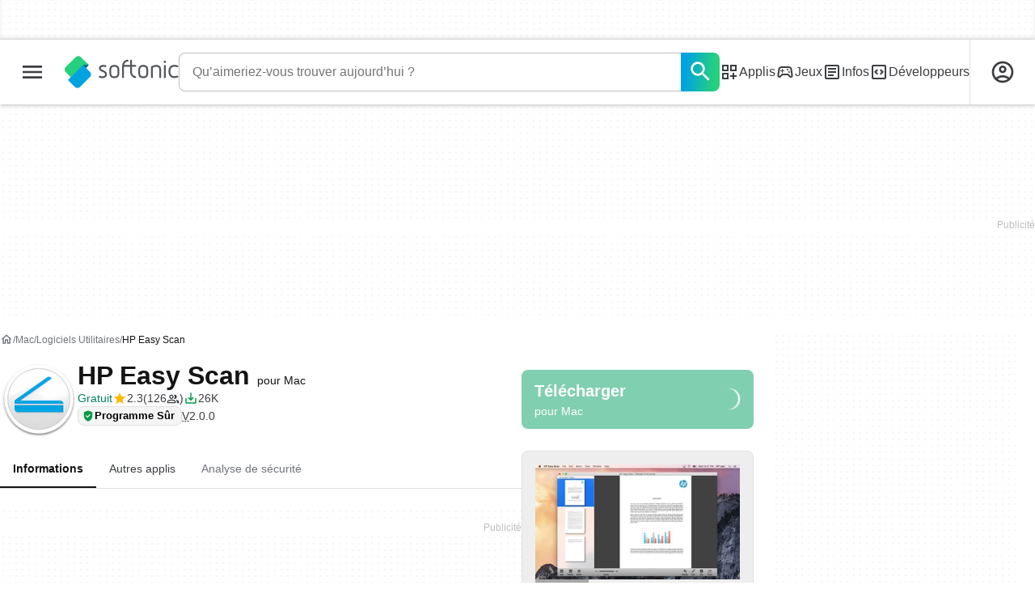

--- FILE ---
content_type: text/html;charset=utf-8
request_url: https://hp-easy-scan.fr.softonic.com/mac
body_size: 51200
content:
<!DOCTYPE html><html lang="fr-FR"><head><meta charSet="UTF-8"/><meta name="viewport" content="width=device-width,initial-scale=1,minimum-scale=1"/><script type="didomi/javascript" async="" src="https://www.googletagmanager.com/gtag/js?id=AW-776951102"></script><title>HP Easy Scan pour Mac - Télécharger</title><link rel="preconnect" href="https://sdk.privacy-center.org"/><link rel="preconnect" href="https://securepubads.g.doubleclick.net"/><link rel="preconnect" href="https://c.amazon-adsystem.com"/><link rel="preconnect" href="https://www.googletagmanager.com"/><link rel="preconnect" href="https://assets.sftcdn.net"/><link rel="preconnect" href="https://images.sftcdn.net"/><link rel="preconnect" href="https://securepubads.g.doubleclick.net" crossorigin=""/><link rel="preconnect" href="https://c.amazon-adsystem.com" crossorigin=""/><meta property="td-page" content="Program"/><meta property="rv-tech" content="beren"/><meta property="rv-ad-unit-path" content="%%display%%/%%display%%-Web-fr/%%section%%/%%page%%page/%%slot%%"/><meta property="rv-locale" content="fr-FR"/><meta property="rv-compliant" content="1"/><meta property="rv-monetizable" content="true"/><meta property="rv-author" content="HP Inc."/><meta property="rv-recat" content="utilities-tools"/><meta property="rv-review-vecna" content="false"/><meta property="rv-hosted" content="false"/><meta property="rv-page-id" content="program"/><meta property="rv-app-id" content="1f9ad53c-9b24-11e6-b7d4-00163ed833e7"/><meta property="rv-program-name" content="HP Easy Scan"/><meta property="rv-platform-id" content="mac"/><meta property="rv-main-category-id" content="utilities-tools"/><meta property="rv-category-id" content="utilities-tools"/><meta property="rv-developer-slug" content="hp-inc"/><meta property="rv-afs-query" content="HP Easy Scan"/><meta property="rv-interstitial-unhideWindow" content="true"/><meta property="rv-interstitial-navBar" content="true"/><meta property="rv-interstitial-rapidScroll" content="true"/><link rel="dns-prefetch" href="https://sdk.privacy-center.org"/><link rel="dns-prefetch" href="https://securepubads.g.doubleclick.net"/><link rel="dns-prefetch" href="https://c.amazon-adsystem.com"/><link rel="dns-prefetch" href="https://www.googletagmanager.com"/><link rel="dns-prefetch" href="https://assets.sftcdn.net"/><link rel="dns-prefetch" href="https://images.sftcdn.net"/><meta name="appId" content="1f9ad53c-9b24-11e6-b7d4-00163ed833e7"/><meta name="program" content="{&quot;programId&quot;:&quot;1f9ad53c-9b24-11e6-b7d4-00163ed833e7&quot;,&quot;ecosystemId&quot;:&quot;mac&quot;,&quot;languageCode&quot;:&quot;fr&quot;,&quot;brandName&quot;:&quot;sft&quot;}"/><meta name="title" content="HP Easy Scan pour Mac - Télécharger"/><meta name="description" content="HP Easy Scan Télécharger pour Mac - HP Easy Scan (HP Easy Scan) 2.0.0: Gérez simplement votre imprimante / scanner HP. HP Easy Scan est une logiciel g"/><meta name="robots" content="all"/><meta property="ira" content="ii-hemd"/><link rel="canonical" href="https://hp-easy-scan.fr.softonic.com/mac"/><link rel="alternate" hrefLang="de" href="https://hp-easy-scan.de.softonic.com/mac"/><link rel="alternate" hrefLang="en" href="https://hp-easy-scan.en.softonic.com/mac"/><link rel="alternate" hrefLang="x-default" href="https://hp-easy-scan.en.softonic.com/mac"/><link rel="alternate" hrefLang="es" href="https://hp-easy-scan.softonic.com/mac"/><link rel="alternate" hrefLang="fr" href="https://hp-easy-scan.fr.softonic.com/mac"/><link rel="alternate" hrefLang="id" href="https://hp-easy-scan.softonic-id.com/mac"/><link rel="alternate" hrefLang="it" href="https://hp-easy-scan.it.softonic.com/mac"/><link rel="alternate" hrefLang="ja" href="https://hp-easy-scan.softonic.jp/mac"/><link rel="alternate" hrefLang="ko" href="https://hp-easy-scan.softonic.kr/mac"/><link rel="alternate" hrefLang="nl" href="https://hp-easy-scan.softonic.nl/mac"/><link rel="alternate" hrefLang="pl" href="https://hp-easy-scan.softonic.pl/mac"/><link rel="alternate" hrefLang="pt" href="https://hp-easy-scan.softonic.com.br/mac"/><link rel="alternate" hrefLang="ru" href="https://hp-easy-scan.softonic.ru/mac"/><link rel="alternate" hrefLang="sv" href="https://hp-easy-scan.softonic.se/mac"/><link rel="alternate" hrefLang="th" href="https://hp-easy-scan.softonic-th.com/mac"/><link rel="alternate" hrefLang="tr" href="https://hp-easy-scan.softonic.com.tr/mac"/><link rel="alternate" hrefLang="vi" href="https://hp-easy-scan.vi.softonic.com/mac"/><link rel="alternate" hrefLang="zh" href="https://hp-easy-scan.softonic.cn/mac"/><meta name="google-adsense-account" content="sites-8478182238710563"/><meta name="theme-color" content="#fff"/><meta property="og:ttl" content="2419200"/><meta name="route-id" content="program"/><meta http-equiv="x-ua-compatible" content="IE=edge"/><link rel="shortcut icon" type="image/x-icon" href="https://images.sftcdn.net/images/t_favicon-v2/p/1f9ad53c-9b24-11e6-b7d4-00163ed833e7/985619446/hp-easy-scan-logo.png"/><script id="script-params" class="script-params" type="application/json">{"defaultDeviceType":"desktop","defaultPlatformId":"windows","defaultSiteURL":"https://en.softonic.com/","isCacheBypassed":false,"coreEnv":"production","routeId":"program","legacyPageType":"program_page","site":{"hasArticles":true,"isActive":true,"isDefault":false,"languageCode":"fr","locale":"fr-FR","notifyExperiments":true,"url":{"basePath":"/","defaultSubdomain":"","domain":"softonic","hostname":"fr.softonic.com","protocol":"https:","baseURL":"https://fr.softonic.com/"},"languageName":"Français"},"ga4Number":"G-R5K71YRXMV","assetPrefix":"https://assets.sftcdn.net","appVersion":"1.2712.0","behaviorRules":{},"iconsURL":"/statics/beren/icons.svg","thumbnailPlaceholderURL":"https://assets.sftcdn.net/public/2134d0.svg","imagePlaceholderURL":"https://assets.sftcdn.net/public/d8b289.svg","platforms":[{"name":"Windows","id":"windows","slug":"windows","versions":[{"name":"Windows 11","id":"11","slug":"windows-11"},{"name":"Windows 10","id":"10","slug":"windows-10"},{"name":"Windows 7","id":"7","slug":"windows-7"}]},{"name":"Android","id":"android","isMobile":true,"slug":"android"},{"name":"Mac","id":"mac","slug":"mac"},{"name":"iPhone","id":"iphone","isMobile":true,"slug":"iphone"},{"name":"PWA","id":"pwa","slug":"pwa"},{"name":"Web Apps","id":"web-apps","slug":"applications-web"},{"name":"WordPress","id":"wordpress","slug":"wordpress"},{"name":"Mobile","id":"mobile","isActive":false,"isMobile":true,"slug":"mobile"},{"name":"Jeux en Ligne","id":"browser-games","slug":"jeux-en-ligne"},{"name":"PlayStation 5","id":"ps5","slug":"ps5"},{"name":"PlayStation 4","id":"ps4","slug":"ps4"},{"name":"Xbox Series X|S","id":"xbox-series-x-s","slug":"xbox-series-x-s"},{"name":"Xbox One","id":"xbox-one","slug":"xbox-one"},{"name":"Nintendo Switch","id":"nintendo-switch","slug":"nintendo-switch"},{"name":"Windows Phone","id":"windows-phone-7","isActive":false,"isMobile":true,"slug":"windows-phone-7"},{"name":"BlackBerry","id":"blackberry","isActive":false,"slug":"blackberry"},{"name":"Windows Phone","id":"Linux","isActive":false,"slug":"linux"},{"name":"Palm OS","id":"palm","isActive":false,"slug":"palm"},{"name":"Pocket PC","id":"pocketpc","isActive":false,"slug":"pocketpc"},{"name":"Symbian","id":"symbian","isActive":false,"slug":"symbian"},{"name":"Java","id":"java","isActive":false,"slug":"java"},{"name":"Windows Mobile","id":"windowsmobile","isActive":false,"slug":"windowsmobile"},{"name":"WebOS","id":"webos","isActive":false,"slug":"webos"}],"pageViewTrackingParams":{"google_compliant":"yes","program_id":"1f9ad53c-9b24-11e6-b7d4-00163ed833e7","program_name":"HP Easy Scan","program_platform":"mac","program_category":"utilities-tools","program_download_type":"download_external","program_licence":"free","program_has_gallery":"yes","program_has_button_buy":"no","program_has_offer":"no","program_has_button_download":"yes","program_review_vecna":"false","program_review_publication_date":"2015-12-15","program_review_modification_date":"2026-01-16","program_review_source":"textbroker-new-review","program_user_score":4.7,"program_sources":"c6","nr_reviews":0},"platformId":"mac","monthlyDownloads":189,"RSOCSearchURL":"https://fr.softonic.com/s"}</script><script id="init-tracking">
            window.dataLayer = window.dataLayer || [];
            window.uetq = window.uetq || [];
            window.eventTracker = window.eventTracker || {};
            eventTracker.cmd = eventTracker.cmd || [];
          </script><script id="google-tag-manager">
            (function(w,d,l){
              w[l]=w[l]||[];w[l].push({'gtm.start':new Date().getTime(),event:'gtm.js'})
            })(window,document,'dataLayer')
          </script><script id="universal-event-tracker">
            (function(w,d,t,r,u)
            {
                var f,n,i;
                w[u]=w[u]||[],f=function()
                {
                    var o={ti:"97209918", enableAutoSpaTracking: true};
                    o.q=w[u],w[u]=new UET(o),w[u].push("pageLoad")
                },
                n=d.createElement(t),n.src=r,n.async=1,n.onload=n.onreadystatechange=function()
                {
                    var s=this.readyState;
                    s&&s!=="loaded"&&s!=="complete"||(f(),n.onload=n.onreadystatechange=null)
                },
                i=d.getElementsByTagName(t)[0],i.parentNode.insertBefore(n,i)
            })
            (window,document,"script","//bat.bing.com/bat.js","uetq");
          </script><script async="" src="https://www.googletagmanager.com/gtm.js?id=GTM-5LWWHP"></script><script data-default-platform-id="windows" data-default-device-type="desktop">(function() {
    const defaultPlatformId = document.currentScript?.dataset.defaultPlatformId;
    const defaultDeviceType = document.currentScript?.dataset.defaultDeviceType;
    const berCookies = document.cookie.split(";").reduce((acc, cookie)=>{
        const [rawKey, rawValue] = cookie.split(/=(.+)/);
        const key = rawKey.trim();
        if (key === "utm") {
            acc[key] = Object.fromEntries(new URLSearchParams(rawValue).entries());
        } else {
            try {
                acc[key] = decodeURIComponent(rawValue);
            } catch (_e) {
                acc[key] = rawValue;
            }
        }
        return acc;
    }, {});
    const countryCode = berCookies["ber-country-code"] ?? "XX";
    const isEU = /^(AT|BE|BG|HR|CY|CZ|DK|EE|FI|FR|DE|GR|HU|IE|IT|LV|LT|LU|MT|NL|PL|PT|RO|SK|SI|ES|SE|GB|NO|IS|LI)$/.test(countryCode);
    const isUS = countryCode === "US";
    let adsRegion = "C";
    if (/^(US|AU|CA|GB|IE|NZ)$/.test(countryCode)) {
        adsRegion = "A";
    } else if (/^(JP|NL|DE|IT|FR|ES|BE|LU|AT|CH|NO|SE|DK|PT)$/.test(countryCode)) {
        adsRegion = "B";
    }
    const utm = berCookies["utm"] || {};
    window.berConfig = {
        countryCode,
        city: berCookies["ber-city"],
        browserName: berCookies["ber-browser-name"],
        region: berCookies["ber-region"],
        adsRegion,
        isEU,
        isUS,
        isBot: (berCookies["ber-is-bot"] ?? "false") === "true",
        isLanding: (berCookies["ber-is-landing"] ?? "false") === "true",
        userPlatformId: berCookies["ber-user-platform-id"] || defaultPlatformId,
        userLanguage: window.navigator.language,
        deviceType: berCookies["ber-device-type"] || defaultDeviceType,
        userAgent: window.navigator.userAgent,
        utmMedium: utm.medium ?? "organic",
        utmSource: utm.source ?? "",
        utmCampaign: utm.campaign ?? "",
        experimentBucket: berCookies["_swo_pos"] ?? "0",
        activeExperimentVariant: berCookies["_swo_vis"] ?? ""
    };
})();
</script><script id="didomi-config-script">
window.gdprAppliesGlobally = false;
window.didomiConfig = {
  notice: {
    denyOptions: {
      button: window.berConfig?.countryCode === 'ES' ? "secondary" : "none",
    },
  },
};</script><script id="cmp-script">(function(){function a(e){if(!window.frames[e]){if(document.body&&document.body.firstChild){var t=document.body;var n=document.createElement("iframe");n.style.display="none";n.name=e;n.title=e;t.insertBefore(n,t.firstChild)}else{setTimeout(function(){a(e)},5)}}}function e(n,r,o,c,s){function e(e,t,n,a){if(typeof n!=="function"){return}if(!window[r]){window[r]=[]}var i=false;if(s){i=s(e,t,n)}if(!i){window[r].push({command:e,parameter:t,callback:n,version:a})}}e.stub=true;function t(a){if(!window[n]||window[n].stub!==true){return}if(!a.data){return}var i=typeof a.data==="string";var e;try{e=i?JSON.parse(a.data):a.data}catch(t){return}if(e[o]){var r=e[o];window[n](r.command,r.parameter,function(e,t){var n={};n[c]={returnValue:e,success:t,callId:r.callId};a.source.postMessage(i?JSON.stringify(n):n,"*")},r.version)}}if(typeof window[n]!=="function"){window[n]=e;if(window.addEventListener){window.addEventListener("message",t,false)}else{window.attachEvent("onmessage",t)}}}e("__tcfapi","__tcfapiBuffer","__tcfapiCall","__tcfapiReturn");a("__tcfapiLocator");})();</script><script async="" id="didomi-script" src="https://sdk.privacy-center.org/a8ff32f4-78c7-4428-825d-0badb488b68b/loader.js?target=fr.softonic.com"></script><script id="didomi-custom-script">(function() {
    const config = {
        allowedCountries: [
            "ES"
        ]
    };
    const selectors = {
        popup: "didomi-popup",
        buttonsContainer: "buttons",
        agreeButton: "didomi-notice-agree-button",
        disagreeButton: "didomi-notice-disagree-button"
    };
    const textsByCountry = {
        ES: {
            disagreeButtonLabel: "Rechazar y suscribirte",
            disagreeButtonAriaLabel: "Rechazar y suscribirte: Denegar nuestro procesamiento de datos si se subscribe"
        }
    };
    function createDisagreeButton(countryCode) {
        const texts = textsByCountry[countryCode];
        const disagreeButton = document.createElement("button");
        disagreeButton.id = selectors.disagreeButton;
        disagreeButton.className = "didomi-components-button didomi-button didomi-disagree-button didomi-button-standard standard-button";
        disagreeButton.setAttribute("aria-label", texts.disagreeButtonAriaLabel);
        disagreeButton.style.cssText = "color: rgb(68, 68, 68); background-color: rgb(238, 238, 238); border-radius: 0px; border-color: rgba(34, 34, 34, 0.2); border-width: 1px; display: block !important;";
        const buttonSpan = document.createElement("span");
        buttonSpan.textContent = texts.disagreeButtonLabel;
        disagreeButton.appendChild(buttonSpan);
        disagreeButton.addEventListener("click", function() {
            if (window.Didomi && window.Didomi.setUserDisagreeToAll) {
                window.Didomi.setUserDisagreeToAll();
            }
        });
        return disagreeButton;
    }
    const isContentLoaded = new Promise(function(resolve) {
        if (document.readyState !== "loading") {
            resolve();
        } else {
            document.addEventListener("DOMContentLoaded", function() {
                resolve();
            });
        }
    });
    async function onDidomiNoticeShown() {
        await isContentLoaded;
        const countryCode = window.berConfig?.countryCode;
        if (!config.allowedCountries.includes(countryCode) || !textsByCountry[countryCode]) {
            return;
        }
        const popup = document.getElementById(selectors.popup);
        if (!popup) {
            return;
        }
        if (document.getElementById(selectors.disagreeButton)) {
            return;
        }
        const disagreeButton = createDisagreeButton(countryCode);
        const buttonsContainer = document.getElementById(selectors.buttonsContainer);
        const agreeButton = document.getElementById(selectors.agreeButton);
        if (!buttonsContainer || !agreeButton) {
            return;
        }
        buttonsContainer.insertBefore(disagreeButton, agreeButton);
    }
    window.didomiEventListeners = window.didomiEventListeners || [];
    window.didomiEventListeners.push({
        event: "notice.shown",
        listener: onDidomiNoticeShown
    });
})();
</script><script id="ads-script">(function() {
    if (window.berConfig?.countryCode !== "RU") {
        const script = document.currentScript;
        const dataset = script ? script.dataset : {};
        const enabledURL = dataset.enabledUrl;
        const gptScript = document.createElement("script");
        gptScript.src = "https://securepubads.g.doubleclick.net/tag/js/gpt.js";
        gptScript.async = true;
        document.head.appendChild(gptScript);
        const adSenseScript = document.createElement("script");
        adSenseScript.src = "https://www.google.com/adsense/search/ads.js";
        adSenseScript.async = true;
        document.head.appendChild(adSenseScript);
        if (enabledURL) {
            window.googletag = window.googletag || {
                cmd: []
            };
            googletag.cmd.push(function() {
                googletag.pubads().set("page_url", enabledURL);
            });
        }
        (function(g, o) {
            g[o] = g[o] || function() {
                (g[o]["q"] = g[o]["q"] || []).push(arguments);
            }, g[o]["t"] = 1 * new Date;
        })(window, "_googCsa");
    }
})();
</script><script data-tag-id="AW-776951102" type="didomi/javascript">const tagId = document.currentScript.dataset.tagId;
window.dataLayer = window.dataLayer || [];
function gtag() {
    dataLayer.push(arguments);
}
gtag("js", new Date);
gtag("config", tagId, {
    linker: {
        decorate_forms: false
    }
});
</script><script id="rv-metas" data-page-id="program">{
    const { pageId } = document.currentScript?.dataset ?? {};
    function createRevampMeta(property, content) {
        const meta = document.createElement("meta");
        meta.setAttribute("property", property);
        meta.content = content;
        document.head.appendChild(meta);
    }
    const ab = window?.berConfig?.activeExperimentVariant;
    const medium = window?.berConfig?.utmMedium;
    if (ab && medium) {
        createRevampMeta("rv-ab-medium", `${ab}_${medium}`);
    }
    const adsRegion = window?.berConfig?.adsRegion;
    if (adsRegion) {
        createRevampMeta("rv-region", adsRegion);
    }
    const countryCode = window?.berConfig?.countryCode;
    if (countryCode) {
        createRevampMeta("rv-country", countryCode);
    }
    const devicePlatformId = window?.berConfig?.userPlatformId;
    if (devicePlatformId) {
        createRevampMeta("rv-device-platform-id", devicePlatformId);
    }
    const isDesktop = window.berConfig?.deviceType === "desktop";
    const isPaidTraffic = window.berConfig?.utmMedium === "paid";
    const isDownloadPage = pageId === "programDownload";
    const isSearchPage = pageId === "search";
    const isArticlesTypologyPage = pageId === "articlesTypology";
    const isDESite = window.location.hostname.includes("de.softonic.com");
    const cookies = document.cookie.split("; ").reduce((acc, cookie)=>{
        const [key, value] = cookie.split("=");
        acc[key] = value;
        return acc;
    }, {});
    const hasDIBeenShown = cookies["softonic-r2d2-view-state"] === "1";
    const slotsToDisable = [];
    const disableOOPInterstitial = isDownloadPage && isDesktop && !isPaidTraffic || isSearchPage && isDesktop || isArticlesTypologyPage;
    if (disableOOPInterstitial) {
        slotsToDisable.push("ATF_OOP_Interstitial");
    }
    if (!hasDIBeenShown && isPaidTraffic && countryCode === "DE" && isDESite) {
        slotsToDisable.push("dsk-native-notificationbar", "mob-top-leaderboard-sticky", "adfox_170541949275384070", "td-top-mpu-bf", "dsk-top-leaderboard-1", "adfox_170541936396072525", "dsk-top-mpu-1", "adfox_170541942819852254", "dsk-bottom-mpu-2", "dsk-bottom-leaderboard-1", "mob-top-mpu-2", "rscontainer-dsk", "adfox_17054195920781523", "adfox_170541956635461594", "mob-td-top-mpu-0", "adfox_170541961613893433", "mob-top-mpu-1", "mob-bottom-mpu-1");
    }
    if (slotsToDisable.length > 0) {
        createRevampMeta("rv-disable-slot-type-ids", slotsToDisable.join(", "));
    }
}</script><script id="revamp-script">!function(t) {
    function s(s, a) {
        t.revamp.cmd.push([
            s,
            a
        ]);
    }
    t.revamp = t.revamp || {};
    t.revamp.cmd = [];
    t.revamp.displaySlots = t.revamp.displaySlots || function() {
        s("displayDeferredSlots", arguments);
    };
    t.revamp.destroySlots = t.revamp.destroySlots || function() {
        s("destroyGptSlots", arguments);
    };
    t.revamp.disableDi = t.revamp.disableDi || function() {
        s("disableDi", arguments);
    };
    t.revamp.displayCustomInterstitial = t.revamp.displayCustomInterstitial || function() {
        s("displayCustomInterstitial", arguments);
    };
    t.revamp.getFPValues = t.revamp.getFPValues || function() {
        s("getFPValues", arguments);
    };
}(window);
(function() {
    window.revampAdRendered = window.revampAdRendered || [];
    window.dataLayer = window.dataLayer || [];
    window.uetq = window.uetq || [];
    window.dataLayer.push({
        di_status: "revamp_not_loaded"
    }, {
        di_tech: "beren"
    });
    document.addEventListener("rv:adRendered", function(event) {
        window.revampAdRendered.push(event.detail);
    });
    var eventBundleMapping = {
        campaign: {
            ga4_event: "di_request"
        },
        display: {
            ga4_event: "di_show"
        },
        download: {
            ga4_event: "di_download"
        },
        downloadBackfill: {
            ga4_event: "di_download"
        },
        error: {
            labelFn: (ev)=>ev.error || "unknown error"
        }
    };
    var eventPrimePicksMapping = {
        getCampaign: {
            ga4_event: "di_request"
        },
        display: {
            ga4_event: "di_show"
        },
        download: {
            ga4_event: "di_download"
        },
        error: {
            labelFn: (ev)=>ev.error || "unknown error"
        }
    };
    var eventPopupMapping = {
        revampLoaded: {
            ga4_di_status: "revamp_loaded"
        },
        flowInitiated: {
            ga4_di_status: "flow_initiated"
        },
        diDisabledByMeta: {
            ga4_di_status: "disabled_by_meta"
        },
        diHasBeenShown: {
            ga4_di_status: "has_been_shown"
        },
        diHasNotPriority: {
            ga4_di_status: "has_not_priority"
        },
        diDisabledForPageType: {
            ga4_di_status: "disabled_for_page_type"
        },
        diDisabledInvalidPublisherConfig: {
            ga4_di_status: "disabled_invalid_publisher_config"
        },
        gettingContext: {
            ga4_di_status: "getting_context"
        },
        getCampaign: {
            ga4_event: "di_request"
        },
        diErrorRenderingRootElement: {
            ga4_di_status: "error_rendering_root_element"
        },
        diSetModalVisible: {
            ga4_di_status: "set_modal_visible"
        },
        diPreRenderDone: {
            ga4_di_status: "pre_render_done"
        },
        close: {
            ga4_event: "di_click",
            ga4_clicked: "close"
        },
        continue: {
            ga4_event: "di_click",
            ga4_clicked: "continue"
        },
        display: {
            ga4_event: "di_show"
        },
        downloadRecommended: {
            ga4_event: "di_download",
            download_type: "download"
        },
        downloadLandingPage: {
            ga4_event: "di_download",
            download_type: "download_visit_website"
        },
        home: {
            ga4_event: "di_click",
            ga4_clicked: "home"
        },
        support: {
            ga4_event: "di_click",
            ga4_clicked: "support"
        },
        error: {
            labelFn: (ev)=>ev.error || "unknown error"
        }
    };
    function handleErrorEvent(diEvent, eventMapped, diPlacement) {
        const errorMessage = eventMapped.labelFn ? eventMapped.labelFn(diEvent) : diEvent.error || "unknown error";
        window.dataLayer.push({
            event: "di_error",
            error_message: errorMessage,
            di_placement: diPlacement,
            di_status: "error"
        });
    }
    function handleGetCampaignEvent(diEvent, eventMapped, diPlacement) {
        const suitableCampaigns = (diEvent.campaignsResult?.suitableCampaigns || []).map((param)=>{
            let { id } = param;
            return id;
        });
        const winnerCampaign = diEvent.campaignsResult?.winnerCampaign?.id ? "has_winner_campaign" : "has_not_winner_campaign";
        const { browserName, browserVersion, countryCode, userPlatformId, userPlatformVersion, utmMedium, utmSource } = diEvent.apiParamsFiltered;
        window.dataLayer.push({
            ...diPlacement === "popup" && {
                event: eventMapped.ga4_event
            },
            custom_event_type: eventMapped.ga4_event,
            detected_country: countryCode,
            di_placement: diPlacement,
            di_status: suitableCampaigns.length === 0 ? "non_suitable_campaign" : winnerCampaign,
            suitable_campaigns: suitableCampaigns,
            user_browser: browserName || "n/a",
            user_browser_version: browserVersion || "n/a",
            user_medium: utmMedium || "n/a",
            user_operating_system: userPlatformId || "n/a",
            user_operating_system_version: userPlatformVersion || "n/a",
            user_source: utmSource || "n/a"
        });
    }
    function handlePopupStatusEvent(eventMapped) {
        window.dataLayer.push({
            di_status: eventMapped.ga4_di_status
        });
    }
    function getWCTClickID(diEvent, diPlacement, kind) {
        if (diPlacement === "popup") {
            return kind === "downloadLandingPage" && document.querySelector(".rv-di-step-download .rv-di-action-button__button")?.href.match(/wct\d{10}[\d\w]{5}/);
        }
        return kind === "download" && diEvent.buildUrl.match(/wct\d{10}[\d\w]{5}/);
    }
    function handleDefaultEvent(diEvent, eventMapped, diPlacement, kind) {
        const WCTClickID = getWCTClickID(diEvent, diPlacement, kind);
        window.dataLayer.push({
            event: eventMapped.ga4_event,
            campaign_delivery_logic: diEvent.campaign?.logic || "n/a",
            detected_country: diEvent.countryCode,
            di_campaign_name: diEvent.campaign?.id || "n/a",
            di_placement: diPlacement,
            ...eventMapped.ga4_clicked && {
                element_clicked: eventMapped.ga4_clicked
            },
            ...eventMapped.download_type && {
                di_download_type: eventMapped.download_type
            },
            ...WCTClickID && {
                wct_click_id: WCTClickID[0]
            }
        });
    }
    function trackBundleGA4Event(diEvent) {
        let diPlacement = arguments.length > 1 && arguments[1] !== void 0 ? arguments[1] : "bundle", eventKind = arguments.length > 2 && arguments[2] !== void 0 ? arguments[2] : null;
        const kind = diEvent.kind || eventKind;
        const eventMapped = eventBundleMapping[kind];
        if (!eventMapped) {
            return;
        }
        if (kind === "error") {
            handleErrorEvent(diEvent, eventMapped, diPlacement);
        } else if (kind === "campaign") {
            handleGetCampaignEvent(diEvent, eventMapped, diPlacement);
        } else {
            handleDefaultEvent(diEvent, eventMapped, diPlacement, kind);
        }
    }
    function trackPrimePicksGA4Event(diEvent) {
        let diPlacement = arguments.length > 1 && arguments[1] !== void 0 ? arguments[1] : "prime-picks", eventKind = arguments.length > 2 && arguments[2] !== void 0 ? arguments[2] : null;
        const kind = diEvent.kind || eventKind;
        const eventMapped = eventPrimePicksMapping[kind];
        if (!eventMapped) {
            return;
        }
        if (kind === "error") {
            handleErrorEvent(diEvent, eventMapped, diPlacement);
        } else if (kind === "getCampaign") {
            handleGetCampaignEvent(diEvent, eventMapped, diPlacement);
        } else {
            handleDefaultEvent(diEvent, eventMapped, diPlacement, kind);
        }
    }
    function trackPopupGA4Event(diEvent) {
        let diPlacement = arguments.length > 1 && arguments[1] !== void 0 ? arguments[1] : "popup";
        const kind = diEvent.kind;
        const eventMapped = eventPopupMapping[kind];
        if (!eventMapped) {
            return;
        }
        if (kind === "error") {
            handleErrorEvent(diEvent, eventMapped, diPlacement);
        } else if (kind === "getCampaign") {
            handleGetCampaignEvent(diEvent, eventMapped, diPlacement);
        } else if ([
            "revampLoaded",
            "flowInitiated",
            "diDisabledByMeta",
            "diHasBeenShown",
            "diHasNotPriority",
            "diDisabledForPageType",
            "diDisabledInvalidPublisherConfig",
            "gettingContext",
            "diErrorRenderingRootElement",
            "diPreRenderDone",
            "diSetModalVisible"
        ].includes(kind)) {
            handlePopupStatusEvent(eventMapped);
        } else {
            handleDefaultEvent(diEvent, eventMapped, diPlacement, kind);
        }
    }
    function trackConversion() {
        window.uetq.push("event", "di_download", {
            event_category: "click",
            event_label: "DIDownload"
        });
    }
    Object.keys(eventBundleMapping).forEach((eventName)=>{
        const eventBundleName = `rv:bundle:${eventName}`;
        document.addEventListener(eventBundleName, (ev)=>{
            trackBundleGA4Event(ev.detail.userEvent ?? ev.detail, "bundle", eventName);
        });
        const eventBundleBackfillName = `rv:bundle:bundle-backfill:${eventName}`;
        document.addEventListener(eventBundleBackfillName, (ev)=>{
            trackBundleGA4Event(ev.detail.userEvent ?? ev.detail, "bundle-backfill", eventName);
        });
    });
    Object.keys(eventPrimePicksMapping).forEach((eventName)=>{
        const eventPrimePicksName = `rv:primePicks:${eventName}`;
        document.addEventListener(eventPrimePicksName, (ev)=>{
            trackPrimePicksGA4Event(ev.detail.userEvent ?? ev.detail, "prime-picks", eventName);
        });
    });
    Object.keys(eventPopupMapping).forEach((eventName)=>{
        const eventPopupName = `rv:di:${eventName}`;
        document.addEventListener(eventPopupName, (ev)=>{
            trackPopupGA4Event(ev.detail, "popup");
        });
    });
    [
        "download"
    ].forEach((eventName)=>{
        const eventBundleName = `rv:bundle:${eventName}`;
        document.addEventListener(eventBundleName, ()=>{
            trackConversion();
        });
    });
    [
        "download"
    ].forEach((eventName)=>{
        const eventPrimePicksName = `rv:prime-picks:${eventName}`;
        document.addEventListener(eventPrimePicksName, ()=>{
            trackConversion();
        });
    });
    [
        "downloadRecommended",
        "downloadLandingPage"
    ].forEach((eventName)=>{
        const eventPopupName = `rv:di:${eventName}`;
        document.addEventListener(eventPopupName, ()=>{
            trackConversion();
        });
    });
})();
</script><script async="" type="module" src="//rv-assets.softonic.com/publishers/softonic.js?modern=1"></script><script async="" src="//rv-assets.softonic.com/prebid/softonic/prebid-client.js"></script><script id="yandex-ads" type="text/javascript" data-yandex-slots="{&quot;desktop&quot;:[{&quot;containerId&quot;:&quot;adfox_170541936396072525&quot;,&quot;p1&quot;:&quot;dauay&quot;,&quot;p2&quot;:&quot;iuik&quot;},{&quot;containerId&quot;:&quot;adfox_170541942819852254&quot;,&quot;p1&quot;:&quot;datzb&quot;,&quot;p2&quot;:&quot;iuhu&quot;}],&quot;mobile&quot;:[{&quot;containerId&quot;:&quot;adfox_17404800184699944&quot;,&quot;p1&quot;:&quot;dazav&quot;,&quot;p2&quot;:&quot;ivhn&quot;},{&quot;containerId&quot;:&quot;adfox_170541949275384070&quot;,&quot;p1&quot;:&quot;daubi&quot;,&quot;p2&quot;:&quot;iuin&quot;,&quot;isSticky&quot;:true}]}">{
    if (window.berConfig?.countryCode === "RU") {
        window.yaContextCb = window.yaContextCb || [];
        const yandexScript = document.createElement("script");
        yandexScript.src = "https://yandex.ru/ads/system/context.js";
        yandexScript.async = true;
        document.head.appendChild(yandexScript);
        const deviceType = window.berConfig?.deviceType;
        const script = document.currentScript;
        const dataset = script ? script.dataset : {};
        let yandexSlots = [];
        if (dataset.yandexSlots) {
            try {
                const pageYandexSlots = JSON.parse(dataset.yandexSlots);
                yandexSlots = pageYandexSlots[deviceType] || [];
            } catch (_) {}
        }
        document.addEventListener("DOMContentLoaded", ()=>{
            for (const { containerId, p1, p2, isSticky = false } of yandexSlots){
                window.yaContextCb.push(function() {
                    Ya.adfoxCode.create({
                        ownerId: 3727641,
                        containerId,
                        params: {
                            p1,
                            p2
                        }
                    });
                });
                if (isSticky) {
                    const bar = document.getElementById("bottom-bar-slide");
                    bar?.classList?.remove("not-visible", "zero-height");
                }
            }
        });
    }
}</script><script async="" crossorigin="anonymous" type="module" src="https://assets.sftcdn.net/public/boot.57ea39.js"></script><script data-project="n22abp4c18" data-purposes="measure_content_performance" type="didomi/javascript">(function(c, l, a, r, i, t, y) {
    c[a] = c[a] || function() {
        (c[a].q = c[a].q || []).push(arguments);
    };
    t = l.createElement(r);
    t.async = 1;
    t.src = "https://www.clarity.ms/tag/" + i;
    y = l.getElementsByTagName(r)[0];
    y.parentNode.insertBefore(t, y);
})(window, document, "clarity", "script", document.currentScript.dataset.project);
</script><script data-tracking="UA-20034796-1" data-src="aHR0cHM6Ly93Y3Quc29mdG9uaWMuY29tL3djdC5qcz90eXBlPXNlc3Npb24=" data-proxy="aHR0cHM6Ly93Y3Quc29mdG9uaWMuY29t" data-domain=".softonic.com" data-vendor="c:wecantrack-VUQrBaVN" data-has-affiliation-links="false" type="didomi/javascript">const wctSrc = document.currentScript.dataset.src;
const wctGoogleTrackingId = document.currentScript.dataset.tracking;
const wctProxy = document.currentScript.dataset.proxy;
const wctCookieDomain = document.currentScript.dataset.domain;
function wctInit() {
    (function(w, c, t, u) {
        w._wct = w._wct || {};
        w._wct = u;
        var s = c.createElement(t);
        s.type = "text/javascript";
        s.async = true;
        s.src = atob(wctSrc);
        var r = c.getElementsByTagName(t)[0];
        r.parentNode.insertBefore(s, r);
    })(window, document, "script", {
        uid: "s3czDT",
        google_tracking_id: wctGoogleTrackingId,
        proxy: atob(wctProxy),
        auto_tagging: true,
        page_mutations: true,
        click_id_placeholder: "sft_ph",
        cookie_domain: wctCookieDomain
    });
}
const isWeCanTrackDI = window.google_tag_manager?.["GTM-5LWWHP"]?.dataLayer?.get("suitable_campaigns")?.find((campaign)=>campaign.startsWith("wecantrack"));
const isWeCanTrackBundle = window.google_tag_manager?.["GTM-5LWWHP"]?.dataLayer?.get("di_campaign_name")?.startsWith("wecantrack");
const isWeCanTrackCampaign = isWeCanTrackBundle || isWeCanTrackDI;
if (document.currentScript.dataset.hasAffiliationLinks === "true" || isWeCanTrackCampaign) {
    wctInit();
} else {
    document.addEventListener("rv:di:getCampaign", (e)=>{
        if (e.detail.campaignsResult?.suitableCampaigns?.some((campaign)=>campaign.id?.startsWith("wecantrack"))) {
            wctInit();
        }
    });
    document.addEventListener("rv:bundle:display", (e)=>{
        if (e.detail?.userEvent?.campaign.id?.startsWith("wecantrack")) {
            wctInit();
        }
    });
}
</script><style>
@font-face {
  font-weight: 400;
  font-family: "Inter";
  font-style: normal;
  font-display: swap;
  src:
    local("Inter Regular"),
    local("Inter-Regular"),
    url("https://assets.sftcdn.net/public/584579.woff2") format("woff2"),
    url("https://assets.sftcdn.net/public/2717a9.woff") format("woff"),
}
@font-face {
  font-weight: 600;
  font-family: "Inter";
  font-style: normal;
  font-display: swap;
  src:
    local("Inter SemiBold"),
    local("Inter-SemiBold"),
    url("https://assets.sftcdn.net/public/de11dc.woff2") format("woff2"),
    url("https://assets.sftcdn.net/public/80c279.woff") format("woff"),

}
@font-face {
  font-weight: 600;
  font-family: "Montserrat";
  font-style: normal;
  font-display: swap;
  src:
    local("Montserrat SemiBold"),
    local("Montserrat-SemiBold"),
    url("https://assets.sftcdn.net/public/c971c0.woff2") format("woff2"),
    url("https://assets.sftcdn.net/public/96b129.woff") format("woff"),
}
@font-face {
  font-family: "Arial Fallback";
  font-display: swap;
  font-weight: 400;
  src: local(Arial);
  size-adjust: 107.4%;
  descent-override: 19%;
}
@font-face {
  font-family: "Arial Fallback";
  font-display: swap;
  font-weight: 600;
  src: local(Arial Bold);
  size-adjust: 107.7%;
  descent-override: 19%;
}
:root {
  --img-placeholder:url("https://assets.sftcdn.net/public/d8b289.svg");
}
</style><style>html,body,p,ol,ul,li,dl,dt,dd,blockquote,figure,fieldset,legend,textarea,pre,iframe,hr,h1,h2,h3,h4,h5,h6{margin:0;padding:0}h1,h2,h3,h4,h5,h6{font-size:100%;font-weight:400}ul{list-style:none}button,input,select{margin:0}html{box-sizing:border-box}*,:before,:after{box-sizing:inherit}details>*{box-sizing:border-box}summary{list-style:none}summary::-webkit-details-marker{display:none}img,video{max-width:100%;height:auto}iframe{border:0}table{border-collapse:collapse;border-spacing:0}td,th{padding:0}.is-hidden{display:none!important}.not-visible{visibility:hidden!important}.is-invisible{visibility:hidden;width:0;height:0;position:absolute;inset-block-start:-999999em;inset-inline-start:auto;overflow:hidden}@media screen and (max-width:47.94em){.is-mobile-hidden{display:none!important}}@media screen and (min-width:48em) and (max-width:63.94em){.is-tablet-hidden{display:none!important}}@media screen and (min-width:64em){.is-desktop-hidden{display:none!important}}@media screen and (max-width:47.94em){.is-mobile-visible{display:revert!important}}@media screen and (min-width:48em) and (max-width:63.94em){.is-tablet-visible{display:revert!important}}@media screen and (min-width:64em){.is-desktop-visible{display:revert!important}}.has-no-scroll{overscroll-behavior:none;touch-action:none;overflow:hidden}@media (hover:hover){.has-no-scroll{overscroll-behavior:auto;touch-action:auto;overflow:auto}}.delay-rendering{content-visibility:auto;contain-intrinsic-size:auto 500px}@media screen and (max-width:47.94em){.delay-rendering-mobile{content-visibility:auto;contain-intrinsic-size:auto 1000px}}:root{--gutter-neg:-8px;--gutter-pos:8px}html{text-rendering:optimizelegibility;scroll-behavior:smooth;-webkit-text-size-adjust:100%;text-size-adjust:100%}html:lang(ar-SA){direction:rtl}body{color:#3b3d40;font-family:Inter,Arial Fallback,arial,sans-serif;font-size:1rem;line-height:1.4}button,input{font-family:Inter,Arial Fallback,arial,sans-serif}strong,b{font-weight:600!important}a{color:inherit;text-decoration:none}.is-body-fixed{overscroll-behavior:none;touch-action:none;width:100%;overflow:hidden}[data-ber-device-type=mobile] .is-mobile-hide,[data-ber-device-type=tablet] .is-tablet-hide,[data-ber-device-type=desktop] .is-desktop-hide{display:none!important}.has-download-btn-sticky .wrap-download-btn-sticky{z-index:80;will-change:inset-block-end;background-color:#fff;border-radius:8px 8px 0 0;width:100%;margin:0;padding:16px;animation:.5s kPlhgT;position:fixed;inset-block-end:0;inset-inline-start:0;box-shadow:0 -2px 4px rgba(0,0,0,.2)}.has-tabs-sticky #page-header{box-shadow:none}.has-tabs-sticky #program-tabs{z-index:80;margin:0 calc(var(--gutter-neg)*2);padding:0 0 0 calc(var(--gutter-pos)*2);will-change:inset-block-start;background:#fff;animation:.5s wTibyB;position:fixed;inset-block-start:48px;box-shadow:0 2px 4px rgba(0,0,0,.2)}@media screen and (min-width:64em){.has-tabs-sticky #program-tabs{inset-block-start:80px}}.has-tabs-sticky #program-tabs nav{border-block-end:0}@media screen and (min-width:48em){.has-tabs-sticky #program-tabs nav{margin:0 calc(var(--gutter-neg)*2);padding:0 calc(var(--gutter-pos)*2);width:auto}.has-content-sticky{z-index:1;position:sticky;inset-block-start:92px}}@keyframes wTibyB{0%{inset-block-start:-80px}}@keyframes kPlhgT{0%{inset-block-end:-80px}to{inset-block-end:0}}.IU2LuK{--gutter-ads:-8px;margin-inline:calc(var(--gutter-ads)*2);background-color:#fff;background-image:radial-gradient(circle,#f5f5f5 1px,transparent 0);background-size:8px 8px;position:relative}@media screen and (min-width:64em){.IU2LuK{margin-inline:auto}}.f7HLyA{width:100%;overflow:hidden}.gVSuwW{padding-block-start:16px}.gVSuwW:before{text-align:end;color:#bdbdbd;content:attr(data-label);background-color:#fff;width:100%;height:16px;padding-inline:4px;font-size:.75rem;position:absolute;inset-block-start:0}.KiGfnH,.X0PXja{height:250px}.KiGfnH.bIytfW,.X0PXja.bIytfW{height:266px}.afBWjy,.Vk5xv6{height:90px}.afBWjy.bIytfW,.Vk5xv6.bIytfW{height:106px}[data-ber-utm-medium=paid] .IU2LuK.Vk5xv6{height:250px}[data-ber-utm-medium=paid] .IU2LuK.Vk5xv6.bIytfW{height:266px}.OL915d{height:64px}@media screen and (min-width:64em){.OL915d{border-block-end:1px solid #e0e0e0;height:49px;box-shadow:inset 0 -2px 4px rgba(0,0,0,.1)}}.has-wallpaper .OL915d{max-width:1030px}.raiSkinDesktop .OL915d{max-width:1200px}.yhas0P{height:82px;overflow:hidden}.yhas0P div{width:100%;height:auto;margin:auto}.yhas0P iframe{vertical-align:bottom;width:100%}.PWK0_D{flex-direction:column;justify-content:flex-start;align-items:center;min-height:600px}.PWK0_D.bIytfW{min-height:616px}.PWK0_D .f7HLyA{position:sticky;inset-block-start:54px}@media screen and (min-width:64em){.PWK0_D .f7HLyA{inset-block-start:100px}}.YaSk3V{min-height:285px;margin:auto}.xsF0vf{flex-direction:column;justify-content:center;margin-inline:auto;display:flex}._CKtDO{position:sticky;inset-block-start:54px}@media screen and (min-width:64em){._CKtDO{inset-block-start:100px}}.AcK0WS{margin-block-end:48px;position:sticky}.AcK0WS:after{width:calc(100% - var(--gutter-pos)*4);content:"";border-block-start:24px solid transparent;border-block-end:1px solid #e0e0e0;position:absolute;inset-block-start:100%}@media screen and (min-width:64em){.AcK0WS:after{width:100%}}.rMqEWy:after{border-block-end:1px solid #f5f5f5}.P1zQA8:after{border-block-end:1px solid #e0e0e0}.R6_caO,.ugntNb,.ABcZLO{display:none}[data-ber-utm-medium=paid] .IU2LuK.R6_caO{height:auto;display:flex}[data-ber-utm-medium=paid] .IU2LuK.R6_caO.X0PXja{min-height:250px}[data-ber-utm-medium=paid] .IU2LuK.R6_caO.OL915d{min-height:49px}[data-ber-utm-medium=organic] .IU2LuK.ugntNb{display:flex}[data-ber-country-code=RU] .IU2LuK{display:none}[data-ber-country-code=RU] .ABcZLO{display:block}[data-ber-country-code=RU] .ABcZLO.xsF0vf{align-items:center;display:flex}[data-ber-country-code=RU] .ABcZLO.xsF0vf .f7HLyA{width:fit-content}.has-wallpaper [data-meta-id$=top-leaderboard-1],.raiSkinDesktop [data-meta-id$=top-leaderboard-1]{display:none}.wVkNvw{color:#fff;content-visibility:auto;contain-intrinsic-size:auto 500px;background-color:#427f9e;background-image:linear-gradient(276deg,#48a0cb -3%,#427f9e 60%,#000 150%);position:relative;overflow:hidden}@media screen and (min-width:48em){.wVkNvw{background-image:linear-gradient(276deg,#48a0cb -3%,#427f9e 60%,#000 110%)}}.wVkNvw:before{transform-origin:100% 0;content:"";background-image:linear-gradient(195deg,rgba(44,187,129,.9) 7%,rgba(38,100,70,.9) 80%);width:80%;height:100%;position:absolute;inset:0;transform:rotate(30deg)}@media screen and (min-width:30em){.wVkNvw:before{width:42%;transform:skew(332deg)}}.wPgSia{z-index:1;padding-block:48px}.wVkNvw .wPgSia{background-color:initial}.XjM2OG{margin-block-end:12px;font-family:Montserrat,Arial Fallback,arial,sans-serif;font-size:1.25rem;font-weight:600}.ADwqCt{flex-direction:column;gap:8px;margin-block-end:24px;display:inline-flex}@media screen and (min-width:48em){.ADwqCt{width:66%}}.KFkn5A{flex-flow:wrap;width:100%}.I44GA0{display:inline-flex}.PP5LFg{cursor:pointer;color:#fff;background:0 0;border:0;padding:0;font-size:.875rem;line-height:1.4}.PP5LFg:hover{text-decoration:underline}.EFjdZP{cursor:default;font-weight:600}.EFjdZP:hover{text-decoration:none}.A56vMh{margin-block-end:24px;font-size:.875rem}.A56vMh .fffvnv{display:block}@media screen and (min-width:48em){.A56vMh .fffvnv{display:inline}}@media screen and (min-width:64em){.jrO0sC{text-align:end}}.PGB_8o{width:100%;display:flex}.has-wallpaper .PGB_8o{background-color:#fff;max-width:1030px;margin:0 auto}.raiSkinDesktop .PGB_8o{background-color:#fff;max-width:1200px;margin:0 auto}.bXkH_7{background-color:#fff;width:100%;margin:0 auto;padding-inline:16px}@media screen and (min-width:30em){.bXkH_7{max-width:80em;padding-inline:16px}}@media screen and (min-width:48em){.bXkH_7{max-width:80em;padding-inline:16px}}@media screen and (min-width:64em){.bXkH_7{max-width:80em;padding-inline:24px}}@media screen and (min-width:80em){.bXkH_7{max-width:80em;padding-inline:24px}}.oWvERG{max-width:64em}.Wh_QCD{max-width:100%;padding-inline:0}.PDfZX_{margin-inline:var(--gutter-neg);flex-wrap:wrap;display:flex}.Gnbzww{flex-direction:row-reverse}.MQtwPC{padding:0 var(--gutter-pos);flex:0 0 8.33333%;max-width:8.33333%}.L4VEfw{padding:0 var(--gutter-pos);flex:0 0 16.6667%;max-width:16.6667%}.Vx6Siv{padding:0 var(--gutter-pos);flex:0 0 25%;max-width:25%}.zBP_Ln{padding:0 var(--gutter-pos);flex:0 0 33.3333%;max-width:33.3333%}.E65xER{padding:0 var(--gutter-pos);flex:0 0 41.6667%;max-width:41.6667%}.ZLz_nV{padding:0 var(--gutter-pos);flex:0 0 50%;max-width:50%}.DmTNFL{padding:0 var(--gutter-pos);flex:0 0 58.3333%;max-width:58.3333%}.bZbOpK{padding:0 var(--gutter-pos);flex:0 0 66.6667%;max-width:66.6667%}.XkXb5G{padding:0 var(--gutter-pos);flex:0 0 75%;max-width:75%}.CG4F9D{padding:0 var(--gutter-pos);flex:0 0 83.3333%;max-width:83.3333%}.dw2nAW{padding:0 var(--gutter-pos);flex:0 0 91.6667%;max-width:91.6667%}.rxEyu2{padding:0 var(--gutter-pos);flex:0 0 100%;max-width:100%}@media screen and (min-width:30em){:root{--gutter-neg:-8px;--gutter-pos:8px}.exGiy6{flex:0 0 8.33333%;max-width:8.33333%}.TyRSfo{flex:0 0 16.6667%;max-width:16.6667%}.GPFwq0{flex:0 0 25%;max-width:25%}.AwtJJm{flex:0 0 33.3333%;max-width:33.3333%}._Uc2Jq{flex:0 0 41.6667%;max-width:41.6667%}.UZCq44{flex:0 0 50%;max-width:50%}.aPKR95{flex:0 0 58.3333%;max-width:58.3333%}.fy_gGT{flex:0 0 66.6667%;max-width:66.6667%}.YhAMwh{flex:0 0 75%;max-width:75%}.fubdnZ{flex:0 0 83.3333%;max-width:83.3333%}.aS1WdG{flex:0 0 91.6667%;max-width:91.6667%}.LGJqhm{flex:0 0 100%;max-width:100%}}@media screen and (min-width:48em){:root{--gutter-neg:-8px;--gutter-pos:8px}.dABXJT{flex:0 0 8.33333%;max-width:8.33333%}.YvqbrW{flex:0 0 16.6667%;max-width:16.6667%}.CuiaI4{flex:0 0 25%;max-width:25%}.PigimL{flex:0 0 33.3333%;max-width:33.3333%}.ZO4Gtv{flex:0 0 41.6667%;max-width:41.6667%}.iJOHK9{flex:0 0 50%;max-width:50%}.l54MJS{flex:0 0 58.3333%;max-width:58.3333%}.lGAQWv{flex:0 0 66.6667%;max-width:66.6667%}.lMgwf4{flex:0 0 75%;max-width:75%}.zPUN8y{flex:0 0 83.3333%;max-width:83.3333%}.Z5Wkv4{flex:0 0 91.6667%;max-width:91.6667%}.EtNpvF{flex:0 0 100%;max-width:100%}}@media screen and (min-width:64em){:root{--gutter-neg:-12px;--gutter-pos:12px}.Gbmw4Q{flex:0 0 8.33333%;max-width:8.33333%}.z36tvS{flex:0 0 16.6667%;max-width:16.6667%}.OMlpov{flex:0 0 25%;max-width:25%}.s5biDA{flex:0 0 33.3333%;max-width:33.3333%}.q3DS26{flex:0 0 41.6667%;max-width:41.6667%}.DRW6fE{flex:0 0 50%;max-width:50%}.VEtNbk{flex:0 0 58.3333%;max-width:58.3333%}.aSwLl3{flex:0 0 66.6667%;max-width:66.6667%}.lLPjuY{flex:0 0 75%;max-width:75%}.XeKiYS{flex:0 0 83.3333%;max-width:83.3333%}.lZmNmn{flex:0 0 91.6667%;max-width:91.6667%}.ygRe8K{flex:0 0 100%;max-width:100%}}@media screen and (min-width:80em){:root{--gutter-neg:-12px;--gutter-pos:12px}.SSGRXX{flex:0 0 8.33333%;max-width:8.33333%}.X3zDN2{flex:0 0 16.6667%;max-width:16.6667%}.E4waQi{flex:0 0 25%;max-width:25%}.Lndug7{flex:0 0 33.3333%;max-width:33.3333%}.jxgFl6{flex:0 0 41.6667%;max-width:41.6667%}.t9fugE{flex:0 0 50%;max-width:50%}.gHJqHp{flex:0 0 58.3333%;max-width:58.3333%}.Gq03eX{flex:0 0 66.6667%;max-width:66.6667%}.YmJfBg{flex:0 0 75%;max-width:75%}.MveDJ9{flex:0 0 83.3333%;max-width:83.3333%}.dJ6U2N{flex:0 0 91.6667%;max-width:91.6667%}.Nj84yt{flex:0 0 100%;max-width:100%}}.wkPIBJ{cursor:pointer;color:#3b3d40;background-color:#fff;border:none;border-radius:50%;justify-content:center;align-items:center;width:32px;height:32px;transition:background-color .25s;display:flex;box-shadow:inset 0 0 0 2px #3b3d40}.wkPIBJ:hover{background-color:#3b3d40}.wkPIBJ:hover svg{color:#fff}.Q7IVdm{color:#fff;background-color:transparent;box-shadow:inset 0 0 0 2px #fff}.Q7IVdm:hover{background-color:#fff}.Q7IVdm:hover svg{color:#006adc}.sYhh7J{position:relative}.sYhh7J:before{z-index:999;content:" ";border:10px solid transparent;border-block-start:8px solid #141415;border-block-end-width:0;display:none;position:absolute;inset-block-start:-10px}.sYhh7J:after{z-index:999;text-align:center;color:#fff;content:attr(data-tooltip);background-color:#141415;border-radius:8px;width:160px;padding:8px 12px;display:none;position:absolute;inset-block-start:0;inset-inline-start:50%;transform:translate(-50%,calc(-100% - 10px))}.sYhh7J:focus:after,.sYhh7J:focus:before{will-change:transform,opacity;animation-name:nwPRqP;animation-duration:1s;animation-fill-mode:both;display:block}@keyframes nwPRqP{0%{opacity:0}25%,75%{opacity:1}to{opacity:0}}.JWiJTm{fill:currentColor;width:16px;height:16px;display:inline-block}._tkCZE{width:24px;height:24px}.sIUrXF{width:32px;height:32px}.SdgbKm{width:48px;height:48px}.BKi9Ew{fill:currentColor}.EQ4QDH{flex-wrap:wrap;flex:1;display:flex;position:relative}.RLV6iu{z-index:130;background:#fff;margin:0 -8px;padding:8px 16px;position:absolute;inset-block-start:40px;inset-inline:0}@media screen and (min-width:48em){.RLV6iu{inset-block-start:32px;inset-inline:initial;z-index:initial;border:1px solid #e0e0e0;border-top-width:0;border-radius:0 0 8px 8px;width:100%;margin:0;padding:16px 8px 8px}}@media screen and (min-width:64em){.RLV6iu{inset-block-start:40px}}.su3s0x{z-index:2;border:1px solid #e0e0e0;border-top-width:0;border-radius:0 0 8px 8px;margin:0;padding:16px 8px 8px;inset-block-start:40px;box-shadow:0 2px 4px rgba(0,0,0,.2)}@media screen and (min-width:64em){.su3s0x{inset-block-start:56px}}.EQ4QDH a{color:#3b3d40;border:1px solid #fff;width:100%;padding:8px;font-size:.875rem;display:inline-block}@media screen and (min-width:48em){.EQ4QDH a{font-size:1rem}}.EQ4QDH a:focus{border:1px solid #26d07c;outline:0}.EQ4QDH a:focus-visible{outline-offset:-1px}.EQ4QDH a:hover{background-color:#88d6f4}.EQ4QDH a span{font-size:.75rem}.h0zeef{appearance:none;z-index:1;border:1px solid #bdbdbd;border-inline-end:0;flex:1;width:100%;padding:0 16px;font-family:Inter,Arial Fallback,arial,sans-serif}.h0zeef:focus{border:1px solid #26d07c;border-inline-end:0;outline:0}.h0zeef:focus-visible{outline-offset:-1px}.h0zeef:focus~button{border-color:#26d07c}.h0zeef::-webkit-search-cancel-button{appearance:none;opacity:0;pointer-events:none;background-color:transparent;background-image:linear-gradient(45deg,transparent 0% 44%,#70737a 45% 56%,transparent 57% 100%),linear-gradient(135deg,transparent 0% 44%,#70737a 45% 56%,transparent 57% 100%);background-position:0 0,0 0;background-repeat:repeat,repeat;background-size:contain;background-attachment:scroll,scroll;background-origin:padding-box,padding-box;background-clip:border-box,border-box;width:12px;height:12px}.h0zeef:focus::-webkit-search-cancel-button{opacity:1;pointer-events:all}.Z178r3{z-index:3;border-radius:8px 0 0 8px;height:40px;font-size:.875rem}:lang(ar-SA) .Z178r3{border-radius:0 8px 8px 0}@media screen and (min-width:48em){.Z178r3{height:40px;font-size:1rem}}@media screen and (min-width:64em){.Z178r3{height:48px}}.gvL44n{z-index:3;border-radius:8px 0 0 8px;height:48px;font-size:.875rem}:lang(ar-SA) .gvL44n{border-radius:0 8px 8px 0}@media screen and (min-width:48em){.gvL44n{height:48px;font-size:1rem}}@media screen and (min-width:64em){.gvL44n{height:64px}}.Q16idm{appearance:none;z-index:1;cursor:pointer;color:#fff;background:linear-gradient(95deg,#00a3e0 14%,#26d07c 85%);border:0;margin:0;padding:0}.Q16idm:hover{background:linear-gradient(230deg,#00a3e0 14%,#26d07c 85%)}.Q16idm:focus-visible{outline-offset:-1px}.eA3W_k{z-index:3;border-radius:0 8px 8px 0;width:40px;height:40px}:lang(ar-SA) .eA3W_k{border-radius:8px 0 0 8px}@media screen and (min-width:48em){.eA3W_k{width:40px;height:40px}}@media screen and (min-width:64em){.eA3W_k{width:48px;height:48px}}.zVjNSE{z-index:3;border-radius:0 8px 8px 0;width:48px;height:48px}:lang(ar-SA) .zVjNSE{border-radius:8px 0 0 8px}@media screen and (min-width:48em){.zVjNSE{width:48px;height:48px}}@media screen and (min-width:64em){.zVjNSE{width:64px;height:64px}}.Smp0Le{color:#3b3d40;border:1px solid #bdbdbd;background:#fff;border-inline-start:0}.Smp0Le:focus,.Smp0Le:focus~input{border-color:#26d07c}.Smp0Le:hover{background:#fafafa}.VIOJbn{cursor:pointer}@media screen and (min-width:48em){.VIOJbn{width:32px;height:32px}}.site-search__link--highlight{background-color:#cceefb}@media screen and (min-width:48em){.cIJrmA{background-color:#fff;align-items:center;height:100%;display:flex}.jUAi53{height:100%}.dH3_E6{color:#3b3d40;background-color:#fff;flex-wrap:wrap;align-items:center;column-gap:4px;height:100%;padding-inline:12px;font-size:1rem;transition:background-color .25s;display:flex}.dH3_E6:hover{background-color:#f5f5f5}.dH3_E6:focus-visible{outline-offset:-1px}}.mgcls3{overflow:visible auto}.cyuKFe{opacity:1;background-color:#fff;border-inline-end:1px solid #bdbdbd;width:100%;height:100vh;padding-block-end:160px;position:absolute;inset-block-start:48px}@media screen and (min-width:64em){.cyuKFe{inset-block-start:0}}.has-wallpaper .cyuKFe,.raiSkinDesktop .cyuKFe{padding-block-end:298px}.BXJ_Tc{display:none;inset-inline-start:-100%}.has-wallpaper .BXJ_Tc,.raiSkinDesktop .BXJ_Tc{display:none}.WNTOdu{cursor:pointer;text-align:start;text-transform:capitalize;color:#3b3d40;background-color:#fff;border:0;border-block-end:1px solid #e0e0e0;flex-wrap:wrap;align-items:center;column-gap:8px;width:100%;min-height:48px;padding:12px;font-family:inherit;font-size:.875rem;transition:background-color .25s;display:flex}.WNTOdu:hover{background-color:#f5f5f5}.tEDxqA{padding-inline-start:40px}.WNTOdu span{flex:1}.uWtoxJ{display:none}.uWtoxJ:checked~.ADIGIZ{display:revert;inset-inline-start:0}.has-wallpaper .uWtoxJ:checked~.ADIGIZ,.raiSkinDesktop .uWtoxJ:checked~.ADIGIZ{display:initial}.hLGQcf{opacity:1;background-color:#fff;border-inline-end:1px solid #bdbdbd;width:100%;height:100vh;padding-block-end:160px;position:absolute;inset-block-start:48px;overflow:visible auto}@media screen and (min-width:64em){.hLGQcf{inset-block-start:0}}.has-wallpaper .hLGQcf,.raiSkinDesktop .hLGQcf{padding-block-end:298px}.uzNa23{display:none;inset-inline-start:-100%}.has-wallpaper .uzNa23,.raiSkinDesktop .uzNa23{display:none}.rcw1Ye{text-align:start;color:#3b3d40;background-color:#fff;border:0;border-block-end:1px solid #e0e0e0;flex-wrap:wrap;align-items:center;column-gap:8px;width:100%;min-height:48px;padding:12px;font-size:.875rem;display:flex}.frnOIP{cursor:pointer;text-align:start;text-transform:capitalize;color:#3b3d40;border:solid #e0e0e0;background-color:#fff;border-width:0 0 1px;flex-wrap:wrap;align-items:center;column-gap:8px;width:100%;min-height:48px;padding:12px;font-size:.875rem;display:flex}.frnOIP:hover{background-color:#f5f5f5}.oKryl1{font-weight:600}.SFug31{color:#141415;font-weight:600}.xEaojW{padding-inline-start:36px}.wivkkz{opacity:1;background-color:#fff;border-inline-end:1px solid #bdbdbd;width:100%;height:100vh;padding-block-end:160px;position:absolute;inset-block-start:48px;overflow:visible auto}@media screen and (min-width:64em){.wivkkz{inset-block-start:0}}.has-wallpaper .wivkkz,.raiSkinDesktop .wivkkz{padding-block-end:298px}.frehpc{display:none;inset-inline-start:-100%}.aj18kZ{cursor:pointer;text-align:start;text-transform:capitalize;color:#3b3d40;border:solid #e0e0e0;background-color:#fff;border-width:0 0 1px;flex-wrap:wrap;align-items:center;column-gap:8px;width:100%;min-height:48px;padding:12px;font-size:.875rem;display:flex}.aj18kZ:hover{background-color:#f5f5f5}.aj18kZ.selected{color:#141415;font-weight:600}.t2hfAo{padding-inline-start:36px}.HwBOed{background-color:#141415;height:100vh}@media screen and (min-width:64em){.HwBOed{background-color:#fff}}.dyCtGA{display:none}.dyCtGA:checked~.BBKHTV,.dyCtGA:checked~.noM7eM{display:revert;inset-inline-start:0}.has-wallpaper .dyCtGA:checked~.BBKHTV,.dyCtGA:checked~.noM7eM,.raiSkinDesktop .dyCtGA:checked~.BBKHTV{display:initial}.NBmDh3{overscroll-behavior-y:contain;height:100%;padding-block:48px 160px;overflow:visible auto}@media screen and (min-width:64em){.NBmDh3{padding-block:0}}.has-wallpaper .NBmDh3,.raiSkinDesktop .NBmDh3{padding-block-end:298px}.SY07Ep{cursor:pointer;text-align:start;color:#fff;background-color:#00a3e0;border-block-end:1px solid #fff;flex-wrap:wrap;align-items:center;width:100%;min-height:48px;padding:12px;font-size:.875rem;transition:background-color .25s;display:flex}.SY07Ep:hover{background-color:#0087de}.SY07Ep span{flex:1}.vTumPT{text-transform:uppercase;font-weight:600}.Hu2cV3{cursor:pointer;text-align:start;text-transform:capitalize;color:#3b3d40;background-color:#fff;border-block-end:1px solid #e0e0e0;flex-wrap:wrap;align-items:center;column-gap:8px;width:100%;min-height:48px;padding:12px;font-size:.875rem;display:flex}.Hu2cV3:hover{background-color:#f5f5f5}.T3eh3H{--user-profile-menu-bp:64em;position:relative}.RlVfbu{cursor:pointer;background-color:#fff;justify-content:center;align-items:center;width:48px;height:48px;transition:background-color .25s;display:flex;position:static}@media screen and (min-width:64em){.RlVfbu{width:80px;height:80px}}@media screen and (hover:hover){.RlVfbu:hover{background-color:#f5f5f5}}.T3eh3H[open] .RlVfbu{z-index:121;border:0;border-radius:0;justify-content:flex-end;width:100%;height:48px;padding:12px 16px;position:fixed;inset-block-start:0;inset-inline-start:0}@media screen and (min-width:64em){.T3eh3H[open] .RlVfbu{z-index:1;cursor:pointer;background-color:#f5f5f5;justify-content:center;align-items:center;width:48px;height:48px;transition:background-color .25s;display:flex;position:static}}@media screen and (min-width:64em) and (min-width:64em){.T3eh3H[open] .RlVfbu{width:80px;height:80px}}@media screen and (min-width:64em) and (hover:hover){.T3eh3H[open] .RlVfbu:hover{background-color:#f5f5f5}}@media screen and (min-width:64em){.r6gGSd{width:32px;height:32px}}.T3eh3H[open] .r6gGSd{display:none}@media screen and (min-width:64em){.T3eh3H[open] .r6gGSd{display:block}}.JQGqeM{object-fit:cover}@media screen and (min-width:64em){.JQGqeM{width:40px!important;height:40px!important}}.T3eh3H[open] .JQGqeM{display:none}@media screen and (min-width:64em){.T3eh3H[open] .JQGqeM{display:flex}}.ufLXEg{display:none}.T3eh3H[open] .ufLXEg{display:flex}@media screen and (min-width:64em){.T3eh3H[open] .ufLXEg{display:none}}.T3eh3H[open] .zXsD0K{z-index:120;white-space:normal;background-color:#fff;position:fixed;inset:48px 0 0}@media screen and (min-width:64em){.T3eh3H[open] .zXsD0K{z-index:1;white-space:pre;background-color:transparent;min-width:100%;position:absolute;inset:64px auto auto 0;overflow:visible}.T3eh3H[open] .ItJltf{inset-inline:auto 24px}}.e_JXGS{-webkit-user-select:none;user-select:none;background-color:#fff;height:calc(100vh - 48px);padding-block:0 80px;font-size:.875rem;overflow-y:auto}@media screen and (min-width:64em){.e_JXGS{border:1px solid #e0e0e0;border-radius:8px;flex-direction:column;height:auto;padding-block:16px;display:flex;box-shadow:0 4px 4px rgba(0,0,0,.1)}}.l0JZi7{line-height:1rem;position:relative}.l0JZi7:not(:last-child):after{z-index:1;content:"";background-color:#e0e0e0;height:1px;position:absolute;inset-block-end:-1px;inset-inline:16px}@media screen and (min-width:64em){.l0JZi7:not(:last-child):after{content:none}}.OnOrkq{align-items:center;column-gap:8px;padding:16px;display:flex}@media screen and (hover:hover){.OnOrkq:hover{background-color:#f5f5f5}}.OnOrkq:focus-visible{outline-offset:-1px}@media screen and (min-width:64em){.OnOrkq{padding:12px 16px}}.iDfc8y{background:#eee var(--img-placeholder)no-repeat center/contain;object-fit:cover;border-radius:50%;box-shadow:0 0 0 1px #e0e0e0}.rJFzeN{z-index:100;background-color:#fff;width:100%;height:48px;margin:auto;position:sticky;inset-block-start:0;inset-inline-start:0;box-shadow:0 2px 4px rgba(0,0,0,.2)}@media screen and (min-width:64em){.rJFzeN{height:80px}}.has-wallpaper .rJFzeN{max-width:1030px;margin:0 auto}.raiSkinDesktop .rJFzeN{max-width:1200px;margin:0 auto}@media screen and (min-width:64em){.zNLpis .qgMeLx{margin-inline:8px auto}}@media screen and (min-width:48em){.zNLpis .B3VKe9{display:flex}}.GCt2Ot{flex-flow:wrap;justify-content:space-between;width:100%;max-width:1280px;margin:auto;display:flex}.qgMeLx{align-items:center;width:auto;height:48px;display:flex;position:absolute;inset-inline-start:calc(50% - 42px)}.qgMeLx:focus-visible{outline-offset:-1px}@media screen and (min-width:48em){.qgMeLx{margin-inline:8px auto;position:static}}@media screen and (min-width:64em){.qgMeLx{height:80px;margin-inline:8px}}.sVKzW2{width:84px;height:24px;position:relative}@media screen and (min-width:48em){.sVKzW2{width:113px;height:32px}}@media screen and (min-width:64em){.sVKzW2{width:141px;height:40px}}.sVKzW2 svg{width:84px;height:24px}@media screen and (min-width:48em){.sVKzW2 svg{width:inherit;height:inherit}}.w9fZiG{height:24px}@media screen and (min-width:48em){.w9fZiG{height:32px}}.Z4jBeS{color:#3b3d40;background-color:#fff;border:0;justify-content:center;align-items:center;width:48px;height:48px;margin-inline-start:8px;display:flex}.Z4jBeS:focus-visible{outline-offset:-1px}@media screen and (min-width:48em){.Z4jBeS{transition:background-color .25s}.Z4jBeS:hover{cursor:pointer;background-color:#f5f5f5}}@media screen and (min-width:64em){.Z4jBeS{width:80px;height:80px;margin-inline-start:0}}.Z4jBeS .w9fZiG:first-child{opacity:1;width:auto;transition:opacity .25s}.Z4jBeS .w9fZiG:nth-child(2){transform-origin:50%;opacity:0;width:0;transition:transform .25s,opacity .25s;transform:rotate(-360deg)}.Dv2IAz{margin-inline-start:auto}@media screen and (min-width:48em){.Dv2IAz{display:none}}.jJVQWa{background-color:#fff;width:100%;padding:8px;display:none;box-shadow:0 2px 2px rgba(0,0,0,.2)}@media screen and (min-width:48em){.jJVQWa{box-shadow:none;width:initial;max-width:60%;height:initial;flex:1;align-items:center;margin-inline:16px;padding:0;display:flex!important}}@media screen and (min-width:64em){.jJVQWa{max-width:100%;margin-inline:24px}}.rsq30s{z-index:130;background-color:#fff;flex-flow:column;width:100%;height:100%;max-height:100%;display:none;position:fixed;inset-block-start:0;inset-inline-start:-100%}.has-wallpaper .rsq30s,.raiSkinDesktop .rsq30s{box-shadow:none}@media screen and (min-width:48em){.rsq30s{width:360px;inset-inline-start:-360px}}@media screen and (min-width:64em){.rsq30s{width:400px;inset-inline-start:-400px}}.B3VKe9{display:none}@media screen and (min-width:64em){.B3VKe9{display:flex}}.xRfQxn{margin-inline-end:8px}@media screen and (min-width:64em){.xRfQxn{border-inline-start:1px solid #e0e0e0;margin-inline-end:0}}.ssb2a1{visibility:hidden;opacity:0;z-index:125;cursor:pointer;pointer-events:none;background-color:transparent;width:0;height:100%;position:fixed;inset-block-start:0;inset-inline-start:0}.pfkb2U{position:relative}.Qwuris{width:100%;height:100%;display:block}.ACHl4b,.klPAk9{display:none}.ACHl4b:checked~.Z4jBeS .w9fZiG:first-child,.ACHl4b:checked~.rsq30s .Z4jBeS .w9fZiG:first-child,.klPAk9:checked~.Z4jBeS .w9fZiG:first-child,.klPAk9:checked~.rsq30s .Z4jBeS .w9fZiG:first-child{opacity:0;width:0}.ACHl4b:checked~.Z4jBeS .XUfXjA:first-child,.ACHl4b:checked~.rsq30s .Z4jBeS .XUfXjA:first-child,.klPAk9:checked~.Z4jBeS .XUfXjA:first-child,.klPAk9:checked~.rsq30s .Z4jBeS .XUfXjA:first-child{transform:rotate(-360deg)}.ACHl4b:checked~.Z4jBeS .w9fZiG:nth-child(2),.ACHl4b:checked~.rsq30s .Z4jBeS .w9fZiG:nth-child(2),.klPAk9:checked~.Z4jBeS .w9fZiG:nth-child(2),.klPAk9:checked~.rsq30s .Z4jBeS .w9fZiG:nth-child(2){opacity:1;width:auto;transform:rotate(0)}.ACHl4b:checked~.jJVQWa,.klPAk9:checked~.jJVQWa{display:block}.ACHl4b:checked~.rsq30s,.klPAk9:checked~.rsq30s{display:flex;inset-inline-start:0;box-shadow:4px 0 4px rgba(0,0,0,.5)}.has-wallpaper .ACHl4b:checked~.rsq30s,.klPAk9:checked~.rsq30s,.raiSkinDesktop .ACHl4b:checked~.rsq30s{inset-block-start:inherit;inset-inline:inherit;height:100vh;position:absolute}.klPAk9:checked~.pfkb2U{visibility:visible;opacity:1;pointer-events:auto;background-color:rgba(0,0,0,.7);width:100%;height:100vh}.has-wallpaper .klPAk9:checked~.pfkb2U,.raiSkinDesktop .klPAk9:checked~.pfkb2U{inset-block-start:inherit;inset-inline:inherit;height:100vh;position:absolute}.ACHl4b:checked~.Roygxx{z-index:135;color:#fff;background-color:#141415;border-block-end:1px solid #e0e0e0;justify-content:flex-start;width:100%;margin-inline-start:0;padding-inline:12px;transition:none;position:fixed;inset-block-start:0;inset-inline-start:0}.has-wallpaper .ACHl4b:checked~.Roygxx,.raiSkinDesktop .ACHl4b:checked~.Roygxx{position:relative}@media screen and (min-width:48em){.ACHl4b:checked~.Roygxx{width:360px;padding-inline:8px}}@media screen and (min-width:64em){.ACHl4b:checked~.Roygxx{background-color:transparent;border-block-end:0;justify-content:center;width:80px;padding-inline:0;inset-inline-start:400px}}.ACHl4b:checked~.z9Cz8v{visibility:visible;opacity:1;pointer-events:auto;background-color:rgba(0,0,0,.7);width:100%;height:100vh}.has-wallpaper .ACHl4b:checked~.z9Cz8v,.raiSkinDesktop .ACHl4b:checked~.z9Cz8v{inset-block-start:inherit;inset-inline:inherit;height:100vh;position:absolute}@media (hover:hover),(min-width:64em){.Oz8F1J{display:none}}.CDwV7O{display:none}@media (hover:hover),(min-width:64em){.CDwV7O{display:inherit}}.wfijip svg{transform:rotate(45deg)}.FjiHYJ{margin-inline:calc(var(--gutter-neg)*2);padding-inline:calc(var(--gutter-pos)*2);-webkit-overflow-scrolling:touch;flex-wrap:nowrap;gap:12px;display:flex;overflow:scroll hidden}.FjiHYJ::-webkit-scrollbar{display:none}@media (hover:hover),(min-width:64em){.FjiHYJ{-webkit-overflow-scrolling:initial;flex-wrap:wrap;margin-inline:0;padding-inline:0;overflow:visible}.FjiHYJ::-webkit-scrollbar{display:initial}}.WtfPVO{white-space:nowrap;color:#3b3d40;background-color:#fff;border:none;border-radius:8px;align-items:center;column-gap:8px;min-height:40px;padding-block:0;padding-inline:12px;font-family:Inter,Arial Fallback,arial,sans-serif;font-size:.875rem;font-weight:400;transition:background-color .25s,box-shadow .25s;display:flex;box-shadow:inset 0 0 0 1px #e0e0e0}.WtfPVO:hover{cursor:pointer;background-color:#f5f5f5}.WtfPVO:active{color:#141415;box-shadow:inset 0 0 0 2px #3b3d40}.WtfPVO:focus-visible{outline-offset:-1px}.u2bu5_{background-color:#f5f5f5}.u2bu5_:hover{background-color:#eee}.u2bu5_:active{background-color:#f5f5f5;box-shadow:inset 0 0 0 1px #eee}.UatCOF{text-overflow:ellipsis;white-space:nowrap;flex:1;overflow:hidden}.Q2Cv9W{max-width:270px}@media screen and (min-width:48em){.Q2Cv9W{max-width:290px}}.AosHvV{color:#141415;pointer-events:none;box-shadow:inset 0 0 0 2px #3b3d40}.PaD3Wj{color:#141415;box-shadow:inset 0 0 0 2px #3b3d40}.WtfPVO:disabled,.WtfPVO[disabled]{cursor:not-allowed;pointer-events:none}.WtfPVO:disabled>*,.WtfPVO[disabled]>*{color:#bdbdbd}.rOWxYW{color:#3b3d40;background-color:#fff;border-radius:8px;gap:16px;padding:12px 16px;display:inline-flex;position:relative;box-shadow:inset 0 0 0 2px #bdbdbd}@media screen and (min-width:48em){.rOWxYW{min-height:72px}}.rOWxYW:hover{color:#fff;background-color:#141415;box-shadow:inset 0 0 0 2px #141415}.RKQ0VH{flex:auto;align-items:center;font-size:1rem;line-height:1.4;display:inline-flex}.Unl5xJ{align-items:center;display:flex}.rOWxYW>div:empty{display:none}.rOWxYW[aria-disabled=true],.rOWxYW[disabled]{opacity:.5;cursor:not-allowed;pointer-events:none;text-decoration:none}.LPceiO{color:#fff;background-color:#fa8900;border-radius:8px;gap:16px;padding:12px 16px;display:inline-flex;position:relative}@media screen and (min-width:48em){.LPceiO{min-height:72px}}.LPceiO:hover{color:#fff;background-color:#e17b00}.hwuUwy{flex:auto;justify-content:center;align-items:center;font-size:1.25rem;font-weight:600;line-height:1.4;display:inline-flex}@media screen and (min-width:48em){.hwuUwy{justify-content:flex-start}}.hwuUwy span{display:none}@media screen and (min-width:48em){.hwuUwy span{margin-block-start:2px;font-size:.875rem;font-weight:400;display:block}}.ooCYh1{align-items:center;display:flex}.LPceiO>div:empty{display:none}.LPceiO.E5VU7_{color:#fa8900;background-color:#fff;box-shadow:inset 0 0 0 2px #fa8900}.LPceiO.E5VU7_:hover{color:#fff;background-color:#e17b00;box-shadow:inset 0 0 0 2px #fa8900}.gv80Ig{width:100%}.K1v8Vd .hwuUwy{justify-content:center}.LPceiO[aria-disabled=true],.LPceiO[disabled]{opacity:.5;cursor:not-allowed;pointer-events:none;text-decoration:none}.kNhkc2{color:#fff;background-color:#009e61;border-radius:8px;gap:24px;padding:12px 24px;display:inline-flex;position:relative}@media screen and (min-width:48em){.kNhkc2{min-height:48px}}.kNhkc2:hover{color:#fff;background-color:#008551}.CucRoh{flex:auto;justify-content:center;align-items:center;font-size:1rem;font-weight:600;line-height:1.4;display:inline-flex}@media screen and (min-width:48em){.CucRoh{justify-content:flex-start}}.CucRoh span{display:none}@media screen and (min-width:48em){.CucRoh span{margin-block-start:2px;font-size:.875rem;font-weight:400;display:block}}.tUkM22{align-items:center;display:flex}.kNhkc2>div:empty{display:none}.kNhkc2.GuzuNe{color:#009e61;background-color:#fff;box-shadow:inset 0 0 0 2px #009e61}.kNhkc2.GuzuNe:hover{color:#fff;background-color:#008551;box-shadow:inset 0 0 0 2px #009e61}.d9T3tw{width:100%}.NL28NT .CucRoh{justify-content:center}.kNhkc2[aria-disabled=true],.kNhkc2[disabled]{opacity:.5;cursor:not-allowed;pointer-events:none;text-decoration:none}.iJwu0_{color:#fff;background-color:#009e61;border-radius:8px;gap:16px;padding:12px 16px;display:inline-flex;position:relative}@media screen and (min-width:48em){.iJwu0_{min-height:72px}}.iJwu0_:hover{color:#fff;background-color:#008551}.IAKChx{flex:auto;justify-content:center;align-items:center;font-size:1.25rem;font-weight:600;line-height:1.4;display:inline-flex}@media screen and (min-width:48em){.IAKChx{justify-content:flex-start}}.IAKChx span{display:none}@media screen and (min-width:48em){.IAKChx span{margin-block-start:2px;font-size:.875rem;font-weight:400;display:block}}.XgN9fK{align-items:center;display:flex}.iJwu0_>div:empty{display:none}.iJwu0_.qniLQP{color:#009e61;background-color:#fff;box-shadow:inset 0 0 0 2px #009e61}.iJwu0_.qniLQP:hover{color:#fff;background-color:#008551;box-shadow:inset 0 0 0 2px #009e61}.GAEmWz{width:100%}.SYJaUk .IAKChx{justify-content:center}.iJwu0_[aria-disabled=true],.iJwu0_[disabled]{opacity:.5;cursor:not-allowed;pointer-events:none;text-decoration:none}.WRK3jx{justify-content:center;width:32px;height:32px;display:inline-flex}.eM0umh{will-change:transform;border-radius:50%;align-self:center;width:26px;height:26px;animation:.7s linear infinite m7q_xS;display:inline-block;position:relative;box-shadow:0 0 0 1px transparent,2px 1px #fff}@keyframes m7q_xS{to{transform:rotate(360deg);box-shadow:0 0 0 1px transparent,2px 1px #fff}}.sXw7ni{color:#70737a;justify-content:center;column-gap:2px;padding-inline:8px;font-size:.75rem;display:flex;position:relative}[data-ber-device-type=desktop] .sXw7ni{display:none}.Qr16hc{cursor:pointer;line-height:inherit;color:#0074df;font-family:inherit;font-size:inherit;background:0 0;border:0;padding:0;-webkit-text-decoration:none;text-decoration:none}.Qr16hc:hover{text-decoration:underline;-webkit-text-decoration-color:inherit;-webkit-text-decoration-color:inherit;text-decoration-color:inherit;color:#0074df}.KS3ope{font-size:.75rem}.chHDk3{font-size:.875rem}.qA2FRe{color:#0064bf;text-decoration-color:#0064bf}.qA2FRe:hover{color:#0064bf}._9Bf68b{scroll-margin-block-start:64px}@media screen and (min-width:48em){._9Bf68b{scroll-margin-block-start:104px}}.pGmHFd{scroll-margin-block-start:148px}@media screen and (min-width:48em){.pGmHFd{scroll-margin-block-start:104px}}.SNvnHw{line-height:inherit;color:#141415;font-family:Montserrat,Arial Fallback,arial,sans-serif;font-size:1.125rem;font-weight:600}@media screen and (min-width:48em){.SNvnHw{font-size:1.125rem}}.SNvnHw>span,.SNvnHw>small{color:#70737a;font-family:Inter,Arial Fallback,arial,sans-serif;font-size:.875rem;font-weight:400;display:block}.iM2cfr{text-overflow:ellipsis;white-space:nowrap;overflow:hidden}.iM2cfr>span,.iM2cfr>small{color:#3b3d40;font-family:Inter,Arial Fallback,arial,sans-serif;font-size:.875rem;font-weight:600;display:inline}.PMXQbU{flex-direction:column;row-gap:16px;display:flex}.IkiVid{row-gap:24px}.vUxL9W{row-gap:12px}.R9W6M9{margin-block-end:8px!important}@media screen and (min-width:48em){.dJPjf2{width:160px;margin:auto}}.gzdyTl{padding-block-end:12px;display:flex;position:relative}.gzdyTl:after{width:calc(100% - var(--gutter-pos)*2);content:"";background-color:#e0e0e0;height:1px;position:absolute;inset-block-end:0}.vuXTLj:empty,.vuXTLj:first-child:not(:empty)~.aTmHd6:last-child,.vuXTLj:nth-child(2):not(:empty)~.aTmHd6:nth-last-child(2),.vuXTLj:nth-child(3):not(:empty)~.aTmHd6:nth-last-child(3){display:none}.XFU9tR{column-gap:16px;display:flex}.GHvwqX{flex:1;min-width:0}.Wt7Aeg>*{max-width:none;line-height:0;display:flex}.q7TOUy{align-items:flex-start}.z7UEv8{align-items:center}.lbnJ31{align-items:flex-end}.O7DN61{column-gap:8px}.OstidJ{column-gap:12px}.UzUkPA{background:#f5f5f5 var(--img-placeholder)no-repeat center/contain;object-fit:cover;aspect-ratio:1;border-radius:8px}@supports not (aspect-ratio:calc(1 / 1)){.UzUkPA:after{float:inline-start;content:"";padding-block-start:100%}}.YRnfoN{width:100%}.cDKXIR{text-overflow:ellipsis;white-space:nowrap;color:#00805e;font-family:Inter,Arial Fallback,arial,sans-serif;font-size:.875rem;overflow:hidden}.T1sY4l{color:#70737a}.jmS8L8{color:#ffb901;width:18px;height:18px}.JmohCz,.VoyviI{align-items:stretch;column-gap:2px;font-size:.875rem;display:inline-flex}.swYGSN{color:#009a48;width:18px;height:18px}.F6fJez{display:block}.bq152j{color:#141415;text-overflow:ellipsis;white-space:nowrap;margin-block-end:4px;font-size:1rem;font-weight:600;overflow:hidden}.gViPDQ{align-items:center;column-gap:4px;margin-block-end:4px;font-size:.75rem;display:flex}.P7KaI4{align-items:center;display:inline-flex}.P7KaI4:after{color:#3b3d40;content:"·";margin-inline-start:4px;font-size:.875rem}.P7KaI4:last-child:after{content:none}.LpqBzG{--max-lines:2;font-size:.875rem;overflow:hidden}@supports (-webkit-line-clamp:2){.LpqBzG{-webkit-line-clamp:var(--max-lines,2);-webkit-box-orient:vertical;display:-webkit-box}}.JBFjxv{margin-block-end:4px}.F6fJez[href]:hover{cursor:pointer}.F6fJez[href]:hover .bq152j{text-decoration:underline}.F6fJez[href].mW0jXI{padding:12px}.F6fJez[href].mW0jXI .bq152j{margin-block-end:0}.F6fJez[href].mW0jXI:hover{cursor:pointer;background-color:#f5f5f5}.F6fJez[href].mW0jXI:hover .bq152j{text-decoration:none}.F6fJez.mW0jXI .pVoVft{width:40px;height:40px}.F6fJez.rbS31L .pVoVft{width:48px;height:48px}.F6fJez.cMVwbk .pVoVft{width:80px;height:80px}.u_DVFT{color:#0064bf;align-items:center;column-gap:8px;display:inline-flex}.NGxsJh{color:#0074df}.u_DVFT:hover{text-decoration:underline}.MqISmu{width:20px;height:20px}.MaWPUm{flex-wrap:wrap;gap:16px;font-size:.875rem;display:flex}.UHZhlC{flex:100%}._6lscF{border:1px solid #e0e0e0;border-left-width:4px;border-radius:8px;column-gap:12px;padding:16px 12px;display:flex}.PVQgSI{text-align:center;justify-content:center}.LNn8Rh{border-color:#0074df}.cEOIKA{border-color:#009a48}.yaosWs,.MYsmsk{border-color:#ffb901}._0pagkB{border-color:#b71c1c}.BXBtHj{align-items:flex-start;display:flex}.kC4eqY{color:#0074df}.wCohse,.pCThsE{color:#ffb901}.oqsMAC{color:#b71c1c}.fh3TIX{color:#009a48}.qOdQu8{color:#3b3d40;flex-direction:column;justify-content:center;align-items:baseline;row-gap:8px;display:flex}.qJP8Om{color:#141415;font-size:1rem;font-weight:600;line-height:1.6}.UgR1WJ{letter-spacing:.4px;font-size:.875rem;font-weight:400;line-height:1.4}@media screen and (min-width:64em){.UgR1WJ{font-size:.875rem}}._FtqR8:after{text-transform:uppercase;color:#3b3d40;content:attr(data-translated-text);margin-inline-start:4px;text-decoration:none;display:inline-block}:hover ._FtqR8:after{text-decoration:none}.D4CpFd{padding-block-start:8px}.ZaPdAQ{padding-block-start:12px}.xfEOlG{padding-block-start:16px}.dUVrt3{padding-block-start:24px}.b0GweC{padding-block-start:32px}.BPwEzM{padding-block-start:48px}.FlKfMY{padding-inline-end:8px}.mTOftc{padding-inline-end:12px}.DqGqcM{padding-inline-end:16px}.naW8YK{padding-inline-end:24px}.sHmBUP{padding-inline-end:32px}.GsNNZA{padding-inline-end:48px}.dxlaQK{padding-block-end:8px}.G_cg7R{padding-block-end:12px}.fYlr3N{padding-block-end:16px}.P1Ars4{padding-block-end:24px}.lxgWjN{padding-block-end:32px}.pkAvFZ{padding-block-end:48px}.SGgHYB{padding-inline-start:8px}.pllvDG{padding-inline-start:12px}.JDMgai{padding-inline-start:16px}.b3GxVZ{padding-inline-start:24px}.WKIOhl{padding-inline-start:32px}.xkVGvf{padding-inline-start:48px}.WxxWq8{padding-block:8px}.XFW7GZ{padding-block:12px}.GsdTAe{padding-block:16px}.A1jryu{padding-block:24px}.Fb3owr{padding-block:32px}.FA2c2G{padding-block:48px}.wtINkt{margin-block-start:8px}.sbf_sM{margin-block-start:12px}.MzOx7O{margin-block-start:16px}.iFJtju{margin-block-start:24px}.h9bFFm{margin-block-start:32px}.Tt1sH_{margin-block-start:48px}.CjtDwZ{margin-inline-end:8px}.cEvhGx{margin-inline-end:12px}.jOh4pk{margin-inline-end:16px}.Ti86Od{margin-inline-end:24px}.aieRU3{margin-inline-end:32px}.mBtBbH{margin-inline-end:48px}.dJLzNv{margin-block-end:8px}.wRVAgc{margin-block-end:12px}.Bt75Ub{margin-block-end:16px}.QT5VME{margin-block-end:24px}.A0PHWL{margin-block-end:32px}.GzNVNk{margin-block-end:48px}.W_acf0{margin-inline-start:8px}.N8gtyI{margin-inline-start:12px}.I_U6uq{margin-inline-start:16px}.bK4UBc{margin-inline-start:24px}.BMSw1c{margin-inline-start:32px}.mmWU5h{margin-inline-start:48px}.Ui5SRU{margin-block:8px}.PuOPg0{margin-block:12px}.bFLyl2{margin-block:16px}.PjVZxb{margin-block:24px}.twIn4N{margin-block:32px}.hllmZB{margin-block:48px}.UmLYTw{flex-flow:wrap;gap:12px;display:flex}.oYQpoe{flex-flow:column}@media screen and (min-width:30em){.oYQpoe{flex-flow:wrap}}.OcmwJv{background-color:#eee;border:1px solid #e0e0e0;border-radius:8px;flex-direction:column;row-gap:16px;padding:16px 16px 24px;display:flex}.emXN7C{justify-content:center;display:flex}.p3uQNi{flex-direction:column;row-gap:16px;display:flex}.C2J_Ud{width:100%;line-height:1.4}.JkZ4UW{flex-direction:column;display:flex}.LM9Oz3:hover .jivOau{text-decoration:underline}.anEHae{border:1px solid #e0e0e0;border-radius:8px;margin-block-end:8px;padding:8px;line-height:0;position:relative}@media screen and (min-width:80em){.anEHae{border-radius:8px;justify-content:center;align-items:center;padding:20px;display:flex}}.GYASv2{border-radius:0 8px 8px;overflow:hidden}@media screen and (min-width:80em){.GYASv2{border-radius:0 8px 8px}}.GYASv2:before{color:#fff;content:attr(data-order);background:linear-gradient(230deg,#00a3e0 14%,#26d07c 85%);border-radius:0 0 4px;justify-content:center;align-items:center;min-width:24px;min-height:24px;padding:0 2px;display:flex;position:absolute;inset-block-start:0;inset-inline-start:0;box-shadow:0 4px 8px rgba(0,0,0,.2)}@media screen and (min-width:48em){.GYASv2:before{min-width:32px;min-height:32px;padding:4px 12px}}.CZHqL7{width:100%}.O19Xxv{text-transform:uppercase;letter-spacing:1px;color:#141415;align-items:center;margin-block-end:4px;padding:2px 0;font-family:Inter,Arial Fallback,arial,sans-serif;font-size:.75rem;font-weight:400;line-height:1.3;display:flex}@media screen and (min-width:48em){.O19Xxv{padding:4px 0 2px}}.tXRJdh{justify-content:space-between;column-gap:4px;margin-block-end:4px;display:flex}@media screen and (min-width:80em){.tXRJdh{margin-block-end:8px}}.jivOau{color:#141415;text-overflow:ellipsis;white-space:nowrap;margin-block-end:4px;font-size:.875rem;font-weight:600;overflow:hidden}@media screen and (min-width:48em){.jivOau{font-size:1rem}}.gIgazm{white-space:normal;--max-lines:2;--lh:1.4;height:calc(var(--max-lines,2)*var(--lh,1.4)*1em);line-height:var(--lh,1.4);margin-block-end:0;overflow:hidden}@supports (-webkit-line-clamp:2){.gIgazm{-webkit-line-clamp:var(--max-lines,2);-webkit-box-orient:vertical;display:-webkit-box}}.wbaX_E{--max-lines:2;--lh:1.4;height:calc(var(--max-lines,2)*var(--lh,1.4)*1em);font-size:.8125rem;line-height:var(--lh,1.4);overflow:hidden}@supports (-webkit-line-clamp:2){.wbaX_E{-webkit-line-clamp:var(--max-lines,2);-webkit-box-orient:vertical;display:-webkit-box}}@media screen and (min-width:48em){.wbaX_E{font-size:.875rem}}.t8OSWs{flex-direction:column;gap:16px;display:flex}@media screen and (min-width:64em){.t8OSWs{flex-flow:row;align-items:center;gap:24px}.yO1kNH{flex:1 0 calc(100% - 311px);max-width:calc(100% - 311px)}}.FqwjEL{flex-direction:column;gap:12px;display:flex}@media screen and (min-width:64em){.FqwjEL{flex:0 0 287px;max-width:287px}}.c_cPgb:before{content:"("}.c_cPgb:after{content:")"}.cXBlXa{align-items:center;gap:2px;display:inline-flex}.CPi1Nj{align-items:center;column-gap:4px;display:inline-flex}.TWHrgH{flex-wrap:wrap;align-items:center;gap:4px 8px;font-size:.875rem;display:flex}.rM3TaK{align-items:center;column-gap:4px;display:inline-flex}.a7q5pU{flex-basis:100%;width:0;height:0}.iCSolk{gap:4px;display:inline-flex;position:relative}.iCSolk:hover:after{content:"";background-color:#3b3d40;width:100%;height:1px;position:absolute;inset-block-end:0;inset-inline-start:0}.Mc166Y{cursor:pointer;white-space:nowrap;background:#f5f5f5;border:1px solid #e0e0e0;border-radius:8px;align-items:center;gap:2px;padding:2px 8px 2px 4px;font-weight:600;line-height:1.4;display:inline-flex}.Mc166Y:hover{background:#eee}.TzfNjg:hover{cursor:default;background:#f5f5f5}.L2O1k1{color:#009a48;flex:0 auto}.ifka1S{color:#ffb901}.JDuBa2{color:#0074df}.ARxGuc{flex-direction:column;gap:8px;display:flex}.ZFWi3M{justify-content:center;align-items:center;width:72px;height:72px;display:flex}@media screen and (min-width:64em){.ZFWi3M{width:96px;height:96px}}.Hza2Bg{color:#141415;font-family:Montserrat,Arial Fallback,arial,sans-serif;font-size:1.375rem;font-weight:600;line-height:1.2}@media screen and (min-width:64em){.Hza2Bg{font-size:1.75rem}}@media screen and (min-width:80em){.Hza2Bg{font-size:2rem}}.Hza2Bg span{white-space:nowrap;font-family:Inter,Arial Fallback,arial,sans-serif;font-size:.875rem;font-weight:400}.XqrBS6 .ZFWi3M{width:40px;height:40px}.XqrBS6 .Hza2Bg{font-family:Inter,Arial Fallback,arial,sans-serif;font-size:1rem;font-weight:400}.XqrBS6 .Hza2Bg strong{font-weight:600}.XqrBS6 .Hza2Bg span{font-size:inherit}.zS1zx_{font-weight:600}.eleWPi{word-break:break-word;font-weight:600}.OEbwkJ{flex-wrap:wrap;column-gap:4px;display:flex}.eSwCqS{position:relative}.eSwCqS:not(:last-child):after{content:"|";margin-inline-start:4px}.jQdEjE{color:#0064bf}.jQdEjE:hover{color:#0064bf;text-decoration:underline}.JrsBH6{font-weight:600}.bpVNNy{--button-dropdown-bp:48em;flex-direction:column;width:100%;font-size:.875rem;display:inline-flex;position:relative}.n_xlFt{cursor:pointer;color:#3b3d40;background-color:#fff;border:1px solid #e0e0e0;border-radius:8px;justify-content:space-between;align-items:center;width:100%;height:auto;min-height:40px;margin:0;padding:8px 12px;font-weight:400;line-height:1rem;display:inline-flex;position:sticky}@media screen and (hover:hover){.n_xlFt:hover{background-color:#f5f5f5}}.B93USD{color:#fff;background-color:#009e61;border-color:#009e61;font-weight:600}@media screen and (hover:hover){.B93USD:hover{background-color:#00805e;border-color:#00805e}}.bpVNNy[open] .n_xlFt{z-index:105;color:#3b3d40;background-color:#fff;border:0;border-radius:0;height:48px;padding:12px 16px;font-weight:400;position:fixed;inset-block-start:0;inset-inline-start:0;box-shadow:0 2px 2px rgba(0,0,0,.1)}@media screen and (min-width:48em){.bpVNNy[open] .n_xlFt{cursor:pointer;color:#3b3d40;z-index:1;background-color:#fff;border:1px solid #e0e0e0;border-radius:8px;justify-content:space-between;align-items:center;width:100%;height:auto;min-height:40px;margin:0;padding:8px 12px;font-weight:400;line-height:1rem;display:inline-flex;position:sticky}}@media screen and (min-width:48em) and (hover:hover){.bpVNNy[open] .n_xlFt:hover{background-color:#f5f5f5}}@media screen and (min-width:48em){.bpVNNy[open] .B93USD{color:#fff;background-color:#009e61;border-color:#009e61;font-weight:600}}@media screen and (min-width:48em) and (hover:hover){.bpVNNy[open] .B93USD:hover{background-color:#00805e;border-color:#00805e}}.nhRIxH{will-change:transform;margin-inline-start:8px;transition:transform .3s cubic-bezier(.55,0,.1,1)}.bpVNNy[open] .nhRIxH{display:none}@media screen and (min-width:48em){.bpVNNy[open] .nhRIxH{display:flex;transform:rotate(180deg)}}.f87kdR{display:none}.bpVNNy[open] .f87kdR{display:flex}@media screen and (min-width:48em){.bpVNNy[open] .f87kdR{display:none}}.bpVNNy[open] .mABHuq{z-index:85;white-space:normal;background-color:#fff;position:fixed;inset:48px 0 0}@media screen and (min-width:48em){.bpVNNy[open] .mABHuq{z-index:1;white-space:pre;background-color:transparent;min-width:100%;position:absolute;inset:calc(100% + 1px) auto auto 0;overflow:visible}.bpVNNy[open] .vDRXAF{inset-inline:auto 0}}.SdX1C6{-webkit-user-select:none;user-select:none;background-color:#fff;height:calc(100vh - 48px);padding:8px 0 80px;overflow-y:auto}@media screen and (min-width:48em){.SdX1C6{border:1px solid #e0e0e0;border-radius:8px;flex-direction:column;height:auto;max-height:364px;padding-block-end:8px;display:flex;box-shadow:0 4px 4px rgba(0,0,0,.1)}}.Nxt3nN{line-height:1rem;position:relative}.Nxt3nN:not(:last-child):after{z-index:1;content:"";background-color:#e0e0e0;height:1px;position:absolute;inset-block-end:-1px;inset-inline:16px}@media screen and (min-width:48em){.Nxt3nN:not(:last-child):after{content:none}}.ya9Jar{align-items:center;column-gap:8px;padding:16px;display:flex}@media screen and (hover:hover){.ya9Jar:hover{background-color:#f5f5f5}}.DdDTUi{background-color:#f5f5f5}.ya9Jar:focus-visible{outline-offset:-1px}@media screen and (min-width:48em){.ya9Jar{padding:8px 12px}}.GC7Wcz,.Z2PsJG{font-weight:600}.Mk26UW{color:#0064bf}.Mk26UW:hover{text-decoration:underline}.PeWaoY{display:inline-block;position:relative}.FPhurR{display:none}@media screen and (min-width:64em){.FPhurR{color:#0087de;margin-inline-start:4px;display:inline-flex}.FPhurR:hover{cursor:help}.FPhurR:hover~.o5g_m9{visibility:visible;opacity:1}.o5g_m9{visibility:hidden;opacity:0;z-index:80;background:#fff;border:1px solid #e0e0e0;min-width:230px;padding:12px;font-size:.75rem;font-weight:400;transition:opacity .2s ease-in-out;position:absolute;inset-block-start:18px;box-shadow:0 4px 4px rgba(0,0,0,.1)}.vJOx9S{margin-block-end:8px;font-weight:600}}.qgd1mC{flex-wrap:wrap;font-weight:600;display:flex}@media screen and (min-width:64em){.qgd1mC{gap:8px;font-weight:400}}.llk054:not(:last-child):after{content:", "}@media screen and (min-width:64em){.llk054:not(:last-child):after{content:none}.llk054{flex:1 0 calc(50% - 8px)}}._U6i5K{margin-block-end:16px;font-weight:600;display:block}@media screen and (min-width:64em){._U6i5K{margin-block-end:0;display:inline-block}}.hvoBbs>:first-child{color:#0064bf;transform:translateY(3px)}.IFGu2P{margin-block-end:16px}.WIDxwm{grid-template-columns:repeat(auto-fit,minmax(240px,1fr));gap:16px;font-size:.875rem;display:grid}.vqLf31.Wf42eM,.vqLf31.ndIhAz,.vqLf31.eN8nKT{display:none}[data-ber-ads-region=A] .Wf42eM,[data-ber-ads-region=B] .ndIhAz,[data-ber-ads-region=C] .eN8nKT{display:flex}.dG3fBs{flex-direction:column;row-gap:16px;display:flex}.qRNyuS{border-block-end:1px solid #e0e0e0;padding-block:12px}.qRNyuS:first-child{border-block-start:1px solid #e0e0e0}.RZuA8a{padding-block:16px}.oGmz6Y:first-child{border-block-start:0}.DtQ2FL:last-child{border-block-end:0}.jYa17t:empty,.jYa17t:first-child:not(:empty)~.qRNyuS:last-child,.jYa17t:nth-child(2):not(:empty)~.qRNyuS:nth-last-child(2),.jYa17t:nth-child(3):not(:empty)~.qRNyuS:nth-last-child(3){display:none}.tgkXzl{text-align:center;width:auto;margin:auto}@media screen and (min-width:48em){.tgkXzl{width:100%}}.m_rF7r{box-shadow:none;text-transform:none;color:#fff;background:#009e61;border:0;border-radius:8px;align-items:center;column-gap:8px;min-height:40px;padding:8px 20px;font-family:inherit;font-size:.875rem;font-weight:600;line-height:1.4;transition:background-color .1s,color .1s,box-shadow .1s;display:inline-flex}.m_rF7r:hover{cursor:pointer;background:#00805e}.m_rF7r:active{color:#fff;background:#009e61}.m_rF7r:disabled,.m_rF7r[disabled]{opacity:.5;cursor:not-allowed;pointer-events:none}.m_rF7r:disabled:focus-visible{outline:none}.m_rF7r[disabled]:focus-visible{outline:none}.IhCRmn{color:#009e61;background:#fff;font-weight:400;box-shadow:inset 0 0 0 2px #009e61}.IhCRmn:hover{color:#fff;background:#00805e}.IhCRmn:active{color:#009e61;background:#fff}.kPpMjT{color:#fff;background:#3b3d40;font-weight:400}.kPpMjT:hover{color:#fff;background:#141415}.kPpMjT:active{color:#fff;background:#3b3d40}.kPpMjT.IhCRmn{color:#3b3d40;background:#fff;font-weight:400;box-shadow:inset 0 0 0 2px #3b3d40}.kPpMjT.IhCRmn:hover{color:#fff;background:#141415}.kPpMjT.IhCRmn:active{color:#fff;background:#141415;box-shadow:inset 0 0 0 2px #141415}.U9cv3r{column-gap:8px;min-height:48px;padding:12px 24px;font-size:1rem}.pka4P1{column-gap:8px;min-height:56px;padding:16px 32px;font-size:1.125rem}.MNh8oQ{justify-content:center;width:40px;height:40px;padding:0}.MNh8oQ.U9cv3r{width:48px;height:48px}.MNh8oQ.pka4P1{width:56px;height:56px}.kTM2qv{text-transform:uppercase}.HwFT3y{justify-content:center;width:100%}@media screen and (min-width:30em){.bTkqwJ{width:fit-content;min-width:160px;max-width:220px;margin:auto;display:flex}}.Hc435n{background-color:#f5f5f5;border-radius:8px;gap:12px;padding:12px;display:flex}.Si7Syz{flex-flow:wrap;flex:auto;justify-content:center;align-items:center;gap:8px;display:flex}@media (min-width:30em){.Si7Syz{justify-content:space-between}}.OydvzH{text-align:center;color:#141415;font-size:.875rem;font-weight:600}.ddsq6d{line-height:0}.NNKsBN{flex-direction:column;gap:8px;display:flex}.z6ItPK{flex-direction:column;display:flex}.yiq81e{border-block-end:1px solid #e0e0e0;justify-content:space-between;gap:12px;padding:8px 0;display:flex}.yiq81e:last-child{border-block-end:none}.yAgrli{color:#70737a;flex-shrink:0;font-size:.875rem}.Z5Lpbb{text-align:end;color:#3b3d40;overflow-wrap:anywhere;flex-wrap:wrap;flex:1;justify-content:flex-end;align-items:center;gap:8px;font-size:.875rem;display:flex}.HycSFd{flex:0 0 96px;justify-content:center;align-items:center;display:flex}.h8HNfp{width:96px;height:96px;position:relative}.WB0mhb{width:100%;height:100%}.CxkczP{stroke-width:8px;stroke:#eee}.IdM_Np{stroke:#009a48}.x4mTnf{stroke-width:8px;stroke:#009a48;stroke-linecap:round}.LUyVbh{stroke:#ffb901}.v4c4m5{fill:#141415;font-family:Montserrat,Arial Fallback,arial,sans-serif;font-size:1.75rem;font-weight:600}.v7xc7P{fill:#70737a;font-family:Inter,Arial Fallback,arial,sans-serif;font-size:.75rem}.mlr64U{text-align:center;margin-block-end:16px}@media screen and (min-width:30em){.mlr64U{text-align:start}}.tTstjq{flex-wrap:wrap;justify-content:center;gap:16px;display:flex}.DVN9jA{text-align:center;flex-direction:column;flex:270px;align-items:center;gap:8px;display:flex}@media screen and (min-width:30em){.DVN9jA{text-align:start;flex:1;align-items:flex-start}}.VWxacB{color:#141415;gap:4px;display:flex}.C4hzwI{text-transform:capitalize;font-weight:600}.i8F4qk{color:#009a48;align-self:center}.xaLuME{color:#ffb901}.ZsQ87X{font-size:.875rem}.vJHR7e{white-space:nowrap;flex-flow:wrap;justify-content:center;align-items:flex-start;gap:8px;display:flex}@media screen and (min-width:30em){.vJHR7e{justify-content:flex-start}}.fUiXoY{align-items:center;gap:4px;display:flex}.nHlYcB{color:#009a48}.VppoTf{color:#3b3d40;font-size:.75rem;font-weight:600}.oqLYVr{flex-direction:column;gap:16px;max-height:80vh;margin:0 auto;padding:24px;display:flex;overflow:auto}.KBPqx_{z-index:115;background:#fff;border:1px solid #e0e0e0;width:90%;position:fixed;inset-block-start:50%;inset-inline-start:50%;transform:translate(-50%,-50%);box-shadow:0 4px 4px rgba(0,0,0,.1)}@media (min-width:48em){.KBPqx_{width:640px}.pmyqLu .KBPqx_{width:720px}}.Cj06uO{z-index:110;background:rgba(0,0,0,.8);width:100%;height:100%;position:fixed;inset-block-start:0;inset-inline-start:0}.mvPvxQ[open] .Cj06uO+.KBPqx_{animation-name:DuAQ5g;animation-duration:.4s;animation-timing-function:cubic-bezier(.55,0,.1,1);animation-fill-mode:forwards}.EvbtVi{background-color:#006adc;justify-content:space-between;align-items:center;min-height:64px;padding-inline:12px;display:flex}.EvbtVi>img{width:auto;height:40px}.YOt8SE{cursor:pointer;color:#fff;background-color:transparent;border:0;justify-content:center;align-items:center;width:32px;height:32px;margin-inline-start:auto;padding:0;display:flex}@keyframes DuAQ5g{0%{opacity:0;transform:translate(-50%,-50%)scale(0)}to{opacity:1;transform:translate(-50%,-50%)scale(1)}}.qFbnkl{flex-wrap:wrap;justify-content:center;align-items:center;gap:8px;line-height:1;display:flex}._CoqSY{font-size:.875rem}._CoqSY a{color:#0074df}._CoqSY a:hover{color:#0064bf;text-decoration:underline}._CoqSY p{margin-block-end:12px}._CoqSY ul{list-style:outside}._CoqSY ol{list-style:decimal}._CoqSY li{margin:0 0 12px 24px}.nwf6o4{interpolate-size:allow-keywords;border:1px solid #e0e0e0;border-radius:8px;padding:16px 16px 4px}.nmMkyy{padding:12px 12px 0}.nwf6o4::details-content{transition:all .5s ease,content-visibility .3s allow-discrete;height:0;overflow:clip}.nwf6o4[open]::details-content{height:auto}.nwf6o4[open] .LvNJwl{transform:rotate(180deg)}.icRprA{cursor:pointer;flex:1 0 100%;justify-content:space-between;align-items:center;padding-block-end:12px;display:flex}.kUto6h{flex:100%}.ZIFtuI{font-size:.875rem}.LvNJwl{flex:auto;transition:transform .3s ease-out;transform:rotate(0)}.Up58Ax{padding-block-end:12px}.pffEa6{flex-direction:column;gap:16px;display:flex}.mEQoNZ{flex-direction:column;row-gap:16px;display:flex}.Sz3AqR{font-weight:600}.soboAK{align-items:flex-end;column-gap:4px;display:flex}.SMi7Lz{color:#70737a;font-size:.75rem;transform:translateY(1px)}.pXPinK{margin-block-end:8px;font-weight:600}.G0eB43[data-is-long=true]{--max-lines:3;--lh:1.4;height:calc(var(--max-lines,3)*var(--lh,1.4)*1em);line-height:var(--lh,1.4);overflow:hidden}@supports (-webkit-line-clamp:3){.G0eB43[data-is-long=true]{-webkit-line-clamp:var(--max-lines,3);-webkit-box-orient:vertical;display:-webkit-box}}.G0eB43[data-is-long=false]{height:auto;display:block;overflow:visible}.xaVxzd{color:#0074df;cursor:pointer;background:0 0;border:none;margin-block-start:4px;padding:0;font-size:1rem}.xaVxzd:hover{text-decoration:underline}.ONUYxJ{align-items:center;column-gap:16px;font-size:.875rem;display:flex}.EukO3V{display:block}.mc8kup{color:#70737a;-webkit-user-select:none;user-select:none;cursor:pointer;background:0 0;border:none;align-items:center;column-gap:4px;padding:0;display:flex}.mc8kup:hover,.mc8kup:active{color:#3b3d40}.AO6hEt:hover .EukO3V,.AO6hEt:active .EukO3V,.AO6hEt[disabled].voted .EukO3V{color:#009a48}.MYvKHm:hover .EukO3V,.MYvKHm:active .EukO3V,.MYvKHm[disabled].voted .EukO3V{color:#b71c1c}.mc8kup[disabled]{cursor:not-allowed;pointer-events:none}.gkgrKp{column-gap:4px;font-size:.875rem;display:inline-flex}.AUo0BW{width:auto;height:20px}.oTxrKr{height:28px}.EEo5M2{color:#ffb901;fill:currentColor}.Buf1rG{background-color:#f5f5f5;border-radius:8px;flex-direction:column;row-gap:16px;margin-block-start:16px;margin-inline-start:24px;padding:16px;display:flex}.C_n3HJ{font-weight:600}.GVrXr9{color:#70737a;font-size:.75rem}.lxw16g[data-is-long=true]{--max-lines:3;--lh:1.4;height:calc(var(--max-lines,3)*var(--lh,1.4)*1em);line-height:var(--lh,1.4);overflow:hidden}@supports (-webkit-line-clamp:3){.lxw16g[data-is-long=true]{-webkit-line-clamp:var(--max-lines,3);-webkit-box-orient:vertical;display:-webkit-box}}.lxw16g[data-is-long=false]{height:auto;display:block;overflow:visible}.edQwaz{color:#0074df;cursor:pointer;background:0 0;border:none;margin-block-start:4px;padding:0;font-size:1rem}.edQwaz:hover{text-decoration:underline}.NK1cs3{flex-direction:column;row-gap:40px;display:flex}.w1ycWS{-webkit-overflow-scrolling:touch;border-block-end:1px solid #e0e0e0;margin-inline:-16px;padding:4px 0;overflow:scroll hidden}@media (min-width:48em){.w1ycWS{margin-inline:0;overflow:auto}}.w1ycWS::-webkit-scrollbar{display:none}.luMBIT{border-block-start:1px solid #e0e0e0}.ZNAv3P{white-space:nowrap;flex-wrap:nowrap;padding-inline-start:16px;display:flex}@media (min-width:48em){.ZNAv3P{column-gap:16px;padding-inline-start:0}}.ZjLHKx{flex:0 auto;align-items:center;padding-inline-end:12px;display:inline-flex}@media (min-width:48em){.ZjLHKx{padding-inline-end:0}}.qXC9E5{margin-inline-start:auto}.KD_KG2{--s-filter-dropdown-bp:48em;font-size:.875rem;display:inline-block}.kWmh_7{column-gap:4px;display:flex}.E55Y_T{display:none}@media (min-width:48em){.E55Y_T{float:inline-start;vertical-align:middle;text-transform:capitalize;padding:4px 0;display:inline-block}}.slrhcD{cursor:pointer;white-space:nowrap;align-items:center;column-gap:4px;display:flex}.j3zvdE{font-weight:600}.RMxy7H{transition:all .2s ease-in-out}.Nx7dQu{inset:logical 0 100% 0 0;z-index:115;white-space:nowrap;background-color:#fff;flex-flow:column;width:100%;padding:12px;transition:left .3s ease-in-out;display:flex;position:fixed;box-shadow:0 1px 3px rgba(0,0,0,.3)}@media (min-width:48em){.Nx7dQu{inset:initial;z-index:85;border:1px solid #e0e0e0;border-radius:8px;width:500px;transition:left .3s ease-in-out;position:absolute}.mNkkNR{width:auto}}.lTlTdY{cursor:pointer;display:none}.mWsbhj{flex-wrap:wrap;display:flex;overflow-y:auto}.rdCK8u{flex:100%;max-width:100%;padding:0 12px}.rdCK8u:last-child a{border-block-end:0;margin-block-end:24px}@media (min-width:48em){.rdCK8u:last-child a{margin-block-end:0}.rdCK8u{flex:50%;max-width:236px;padding:0}}.V0vUWY{background:inherit;cursor:pointer;border:none;border-block-end:1px solid #e0e0e0;align-items:center;column-gap:8px;width:100%;padding:16px;font-size:1rem;display:flex}.V0vUWY span{text-overflow:ellipsis;white-space:nowrap;overflow:hidden}@media (min-width:48em){.V0vUWY{border-block-end:none;padding:8px 12px;font-size:.875rem}}.V0vUWY:hover{background-color:#f5f5f5;text-decoration:none}.V0vUWY:focus-visible{outline-offset:-1px}.H61C1l{font-weight:600}.KD_KG2[open] .kWmh_7{z-index:115;background:#fff;justify-content:right;width:100%;padding:12px 16px;position:fixed;inset-block-start:0;inset-inline-start:0}@media screen and (min-width:48em){.KD_KG2[open] .kWmh_7{z-index:85;justify-content:left;padding:0;position:relative;inset-inline-start:initial}}.KD_KG2[open] .slrhcD{display:none}@media screen and (min-width:48em){.KD_KG2[open] .slrhcD{display:flex}}.KD_KG2[open] .Nx7dQu{visibility:visible;z-index:115;inset:48px 0 0;inset-inline-start:0}@media (min-width:48em){.KD_KG2[open] .Nx7dQu{inset:initial;z-index:85;position:absolute}}.KD_KG2[open] .RMxy7H{display:none;transform:rotate(180deg)}@media screen and (min-width:48em){.KD_KG2[open] .RMxy7H{display:block}}.KD_KG2[open] .lTlTdY{display:block}@media screen and (min-width:48em){.KD_KG2[open] .lTlTdY{display:none}}.V0xYDC{overflow-y:hidden}@media (min-width:48em){.V0xYDC{overflow-y:initial}}.qtxAjQ{background-color:#fafafa;border:1px solid #e0e0e0;border-radius:8px;flex-direction:column;justify-content:space-between;align-items:center;gap:12px;padding:16px;display:flex}@media screen and (min-width:48em){.qtxAjQ{flex-direction:row}}.egWaaz{font-family:Montserrat,Arial Fallback,arial,sans-serif;font-size:2rem;font-weight:600;line-height:1.2}@media screen and (min-width:48em){.egWaaz{font-size:2.5rem}}.OZYAo2{color:#70737a;font-size:.875rem;line-height:1}._20Hiy{justify-content:center;width:100%}@media screen and (min-width:48em){._20Hiy{width:auto;min-width:160px}}@media screen and (min-width:1120px){.fl7vEN{flex-flow:row;gap:24px;display:flex}.vVDXUq{flex:1 0 calc(100% - 311px);max-width:calc(100% - 311px)}.hgI_EY{flex:0 0 287px;max-width:287px}}.yl8mPg{justify-content:space-between;align-items:center;column-gap:12px;display:flex}.lEiNwb{text-overflow:ellipsis;white-space:nowrap;margin-block-end:4px;font-weight:600;overflow:hidden}.hdoNkk{color:#70737a;display:flex}.BhUBel{color:#70737a;align-items:center;font-size:.875rem;display:flex}.BhUBel:after{color:#e0e0e0;content:"|";margin:0 8px;display:inline-block}.BhUBel:last-of-type:after{content:none}.yl8mPg:hover .lEiNwb,.yl8mPg:active .lEiNwb{text-decoration:underline}.yl8mPg:hover .myIswP,.yl8mPg:active .myIswP{background:#00805e}.xukmXq{color:#3b3d40;background:0 0;border:none;outline:none;align-items:center;column-gap:2px;padding:0;font-size:.875rem;display:flex}.xukmXq[type=button]:hover{cursor:pointer;text-decoration:underline}.J9iBXw{color:#009a48}.L_kE2J{color:#ffb901}.R7Xcrz{color:#b71c1c}.GwgnON{column-gap:24px;display:flex}.f7y_dD,.ZffmBX{flex-direction:column;row-gap:16px;display:flex}@media (min-width:48em){.ZffmBX{flex-flow:wrap;align-items:center;column-gap:24px}}.k7Nrn9{text-transform:uppercase;font-weight:600}.GlvE0J{text-decoration:underline}.GlvE0J:hover{text-decoration:none}.d62wbe{font-size:.875rem}.j_Oij_{justify-content:flex-start}.ThibWB{color:#70737a;flex-wrap:wrap;align-items:center;gap:8px;font-size:.875rem;display:flex}@media (min-width:48em){.kCiuZj:before{content:"|";margin-inline-end:8px;display:inline-block}}.AV2ybS{flex-direction:column;row-gap:12px;display:flex}.emsd3R{flex-direction:column;gap:16px;display:flex}.iDLazl{padding-inline-start:12px;position:relative}.iDLazl:before{color:#0087de;content:"·";position:absolute;inset-block-start:0;inset-inline-start:0}.gS1ONz{align-items:center;column-gap:8px;position:relative}.gS1ONz .GlvE0J:after{z-index:1;content:"";width:100%;height:100%;position:absolute;inset-block-start:0;inset-inline-start:0}.gS1ONz .ZffmBX{row-gap:0;font-size:.875rem}@media (min-width:48em){.gS1ONz .ZffmBX{column-gap:2px}}.gS1ONz .k7Nrn9{text-transform:none}@media (min-width:48em){.gS1ONz .k7Nrn9:after{content:" · "}}.gS1ONz .GlvE0J{text-decoration:none}.r6NhNu{border-block:1px solid #e0e0e0;align-items:flex-start;column-gap:16px;padding:16px}@media (min-width:48em){.r6NhNu{align-items:center}}.r6NhNu .ZffmBX{column-gap:16px}.MU1rtn:not(:has(.j_Oij_)) .k7Nrn9{min-height:48px}@media (min-width:48em){.MU1rtn:not(:has(.j_Oij_)) .k7Nrn9{min-height:auto}}.MU1rtn .VHe91p{margin-inline-start:-72px}@media (min-width:48em){.MU1rtn .VHe91p{margin-inline-start:0}}.g24__L{border-block:1px solid #e0e0e0;padding-block:16px}.g24__L .k7Nrn9{min-height:80px}@media (min-width:48em){.g24__L .k7Nrn9{min-height:auto}}.g24__L .VHe91p,.g24__L .AV2ybS,.g24__L .d62wbe{margin-inline-start:-104px}@media (min-width:48em){.g24__L .VHe91p,.g24__L .AV2ybS,.g24__L .d62wbe{margin-inline-start:0}}.WMkVQk{align-items:center}.WMkVQk .ZffmBX{flex-direction:column;align-items:flex-start;row-gap:12px}.Cb8HCc{border-block:1px solid #e0e0e0;flex-flow:wrap;justify-content:flex-end;gap:8px;padding:16px;display:flex}.zEpwtx{flex:100%;margin:0;font-family:Montserrat,Arial Fallback,arial,sans-serif;font-size:1rem;line-height:1.4}.BT9Xi6{color:#70737a;flex:1;margin:0;padding-inline-start:24px;font-size:.875rem;line-height:1.4}.BT9Xi6:before{content:"—";width:24px;margin-inline-start:-24px;display:inline-block}div.yPbTUi{align-items:center;gap:16px;margin-block-end:24px;display:flex;container:prime-picks-item/inline-size}@media screen and (min-width:48em){div.yPbTUi{gap:24px;margin-block-end:12px}}div.yPbTUi a.iHeEQ4{cursor:pointer;color:#3b3d40;background:0 0;border:1px solid #e0e0e0;border-radius:8px;align-items:center;column-gap:12px;width:100%;padding:8px;text-decoration:none;transition:transform .2s cubic-bezier(.55,0,.1,1);display:flex}@media screen and (min-width:48em){div.yPbTUi a.iHeEQ4{column-gap:24px;padding:12px}}@media screen and (min-width:64em){div.yPbTUi a.iHeEQ4:hover{color:#3b3d40;text-decoration:none;transition:transform .2s cubic-bezier(.55,0,.1,1),box-shadow .2s cubic-bezier(.55,0,.1,1)}div.yPbTUi a.iHeEQ4:hover:hover{transform:translateY(-2px);box-shadow:0 2px 6px rgba(0,0,0,.2)}div.yPbTUi a.iHeEQ4:hover .HKIoHm{background:#00805e}}div.yPbTUi a.iHeEQ4 .HdtYYu{width:40px;height:40px}@media screen and (min-width:48em){div.yPbTUi a.iHeEQ4 .HdtYYu{width:48px;height:48px}}div.yPbTUi a.iHeEQ4 h3.Lc7mT_{text-overflow:ellipsis;white-space:nowrap;flex:1;min-width:0;max-width:100%;margin-block:0;margin-inline-end:4px;font-family:Inter,Arial Fallback,arial,sans-serif;font-size:1rem;font-weight:600;line-height:1.2;overflow:hidden}@media screen and (min-width:48em){div.yPbTUi a.iHeEQ4 h3.Lc7mT_{width:25%}}div.yPbTUi a.iHeEQ4 p.jj5U7a{text-transform:capitalize;width:10%;margin-block-end:0;font-size:.875rem;display:none}@container prime-picks-item (width>=500px){div.yPbTUi a.iHeEQ4 p.jj5U7a{display:block}}div.yPbTUi a.iHeEQ4 .hD7B52{align-items:center;column-gap:2px;width:48px;display:inline-flex}@media screen and (min-width:48em){div.hBOM00{padding-block-end:0}}div.hBOM00 h3.kP9JD3{font-family:Montserrat,Arial Fallback,arial,sans-serif;font-size:1rem;font-weight:600}.yWwYNH{line-height:inherit;color:#141415;font-family:Montserrat,Arial Fallback,arial,sans-serif;font-size:1.375rem;font-weight:600}.yWwYNH span{font-family:Inter,Arial Fallback,arial,sans-serif;font-size:initial;font-weight:400}.no8GdX{color:#70737a}@media screen and (min-width:48em){.yWwYNH{font-size:1.375rem}}.cK8zmk{word-wrap:break-word;font-size:1rem;line-height:1.8}@media screen and (min-width:48em){.cK8zmk{word-wrap:normal;font-size:1rem}}@media screen and (min-width:80em){.cK8zmk{font-size:1rem}}.cK8zmk ol{padding-inline-start:32px}.cK8zmk ul{flex-direction:column;row-gap:8px;display:flex}.cK8zmk ul>li{padding-inline-start:32px;position:relative}.cK8zmk ul>li:before{content:"";background-color:#3b3d40;border-radius:50%;width:6px;height:6px;display:block;position:absolute;inset-block-start:10px;inset-inline-start:12px}.cK8zmk h2{color:inherit;margin-block-end:8px;font-family:Montserrat,Arial Fallback,arial,sans-serif;font-size:1.25rem;font-weight:600;line-height:1.2}@media screen and (min-width:48em){.cK8zmk h2{font-size:1.5rem}}.cK8zmk h3{color:inherit;margin-block-end:8px;font-family:Montserrat,Arial Fallback,arial,sans-serif;font-size:1.125rem;font-weight:600;line-height:1.2}@media screen and (min-width:64em){.cK8zmk h3{font-size:1.25rem}}.cK8zmk h4{color:inherit;margin-block-end:8px;font-family:Inter,Arial Fallback,arial,sans-serif;font-size:1.125rem;font-weight:600;line-height:1.2}@media screen and (min-width:64em){.cK8zmk h4{font-size:1.25rem}}.cK8zmk ol,.cK8zmk ul,.cK8zmk p,.cK8zmk table{margin-block-end:24px}.cK8zmk ol+h2,.cK8zmk ol+h3,.cK8zmk ol+h4,.cK8zmk ul+h2,.cK8zmk ul+h3,.cK8zmk ul+h4,.cK8zmk p+h2,.cK8zmk p+h3,.cK8zmk p+h4,.cK8zmk table+h2,.cK8zmk table+h3,.cK8zmk table+h4{margin-block-start:36px}.cK8zmk a,.cK8zmk button{cursor:pointer;text-align:start;line-height:inherit;color:#0074df;font-size:inherit;font-weight:inherit;background:0 0;border:0;padding:0;-webkit-text-decoration:none;text-decoration:none}.cK8zmk a:hover,.cK8zmk button:hover{color:#0074df;-webkit-text-decoration:underline #0074df;text-decoration:underline #0074df}.cK8zmk table{border-collapse:collapse;width:100%;font-size:.875rem}@media screen and (min-width:64em){.cK8zmk table{font-size:1rem}}.cK8zmk table,.cK8zmk th,.cK8zmk td{border:1px solid #bdbdbd;padding:8px}@media screen and (min-width:64em){.cK8zmk table,.cK8zmk th,.cK8zmk td{padding:12px}}.cK8zmk thead{background-color:#eee}.cK8zmk tr td:first-child:not(:only-child){font-weight:600}.cK8zmk td>ul{margin-block-end:0}.cK8zmk div:empty,.cK8zmk h1:empty,.cK8zmk h2:empty,.cK8zmk h3:empty,.cK8zmk h4:empty,.cK8zmk h5:empty,.cK8zmk h6:empty,.cK8zmk p:empty,.cK8zmk li:empty{display:none}.cK8zmk [data-meta=placeholder-slot] div:empty{display:inherit}.ZI7mgp{flex-direction:column;row-gap:24px;height:100%;display:flex}.eyGWvE{color:#141415;border-block-end:1px solid #e0e0e0;padding-block-end:16px;font-family:Montserrat,Arial Fallback,arial,sans-serif;font-size:1.375rem;font-weight:600;line-height:1.2}.FM3byE{flex-direction:column;row-gap:16px;line-height:1.4;display:flex}.hTdP4U{column-gap:8px;display:flex}.At7Lci{color:#b71c1c}.SoBo7G{color:#009a48}.eb_6bi{flex:1 0 calc(100% - 32px)}.MWu85a{line-height:1.4}.mXuRFW{color:#70737a;font-size:.8125rem}.JxtbCA{width:100%}.LmlPmd{margin-block-end:20px}@media screen and (min-width:48em){.LmlPmd{margin-block-end:24px}}@media (hover:hover){.JxtbCA{display:flex;position:relative}}.Z4f65j{display:none}@media (hover:hover){.Z4f65j{z-index:1;cursor:pointer;background:linear-gradient(90deg,#fff 65%,transparent 100%);border:0;flex:none;height:100%;padding-inline:0 12px;font-size:.75rem;line-height:1;display:block;position:absolute;inset-inline-start:0}.Z4f65j .vP5p7j{border-radius:50%;padding-inline-end:2px;font-size:1.5rem}.Z4f65j .vP5p7j:hover{background:#eee}:lang(ar-SA) .Z4f65j{background:linear-gradient(270deg,#fff 65%,transparent 100%)}:lang(ar-SA) .Z4f65j .vP5p7j{transform:rotate(180deg)}.yPUyKJ{background:linear-gradient(270deg,#fff 65%,transparent 100%);padding-inline:12px 0;inset-inline:auto 0}.yPUyKJ .vP5p7j{transform:rotate(180deg)}:lang(ar-SA) .yPUyKJ{background:linear-gradient(90deg,#fff 65%,transparent 100%)}:lang(ar-SA) .yPUyKJ .vP5p7j{transform:rotate(0)}}.X22Mmh{white-space:nowrap;-webkit-overflow-scrolling:touch;flex-wrap:nowrap;align-items:center;width:auto;margin:0 -16px;padding:0 16px;display:flex;overflow:scroll hidden;transform:translateZ(0)}.sTZW5r{column-gap:12px}@media screen and (min-width:48em){.X22Mmh{width:100%;margin:0;padding:0}}@media (hover:hover){.X22Mmh{width:100%;margin:0;padding:0;overflow-x:visible}}.X22Mmh::-webkit-scrollbar{display:none}.z3Inpq{width:100%}.tr7DTx{border-block-end:1px solid #e0e0e0}.bv3Qds{cursor:pointer;text-align:center;text-transform:none;letter-spacing:0;color:#3b3d40;background-color:transparent;border:0;border-block-end:2px solid transparent;width:auto;padding:12px 16px;font-size:.875rem;font-weight:400;line-height:1.429;transition:background-color .25s}@media (hover:hover){.bv3Qds:hover{color:#3b3d40;background-color:#f5f5f5}}.bv3Qds:focus-visible{outline-offset:-1px}.bv3Qds:active,.bv3Qds.is-active{color:#141415;background-color:#fff;border-block-end:2px solid #141415;font-weight:600}.unu8B8{text-transform:uppercase}.bv3Qds[disabled]{cursor:not-allowed;color:#70737a;pointer-events:none}.H3gS9l{width:100%}.Jw1vJO{background-color:#fcf4e5;border:1px solid #f7e6c4;border-radius:8px;flex-wrap:wrap;align-items:flex-start;gap:12px;padding:12px;display:flex}@media screen and (min-width:64em){.Jw1vJO{text-align:start;flex-wrap:nowrap}}.xbSKE7{width:100%}@media screen and (min-width:64em){.xbSKE7{flex:0 0 calc(100% - 287px);max-width:calc(100% - 287px)}}.r75S_j{color:#fff;background-color:#000;border-radius:4px;padding:2px 8px;font-size:1rem;font-weight:600}@media screen and (min-width:64em){.r75S_j{padding:2px 12px;font-size:1.125rem}}.dcUfnf{color:#fff;background-color:#0087de;padding:8px;font-size:1.125rem;display:inline-block}@media screen and (min-width:64em){.dcUfnf{font-size:1.25rem}}.LX8VQ2{margin-inline-end:8px;font-size:1rem}@media screen and (min-width:64em){.LX8VQ2{padding:8px 12px 0 0;font-size:1rem}}.zero-height{max-height:0!important;transition:max-height .5s ease-in-out .1s!important}.rotate{will-change:transform;transform:rotate(180deg)!important}.lV5djo{z-index:80;background:#3b3d40;width:100%;max-height:108px;transition:max-height .5s ease-in-out .1s;display:block;position:fixed;inset-block-end:0;inset-inline-start:0;overflow:visible;box-shadow:0 -3px 3px rgba(0,0,0,.3)}.zeuFUf{visibility:visible;text-align:center;background-color:transparent;border:0;width:100%;height:50px;margin:0 0 4px;padding:0;display:inline-table;position:relative}.F54JwZ{z-index:1;background-color:#3b3d40;height:5px;display:block;position:relative}.NHSu_U{will-change:transform;filter:drop-shadow(0 -3px 3px rgba(0,0,0,.3));background:0 0;border:0;outline:0;width:80px;height:23px;padding:0;display:block;position:absolute;inset-block-end:0;inset-inline-start:50%;transform:translate(-50%)}.fg8VSr{fill:#3b3d40}.XR5PRe{transform-origin:40px 11.5px;will-change:transform;fill:#fff;transition:transform .5s ease-in-out;transform:rotate(0)}@media screen and (min-width:64em){.ckWHeU{flex-wrap:nowrap;column-gap:24px;display:flex}.oXCElr{flex:1 0 calc(100% - 324px);max-width:calc(100% - 324px)}.vCmrff{flex:0 0 300px;max-width:300px}}.pxYCQq{margin:0 calc(var(--gutter-neg)*2);padding:0 calc(var(--gutter-pos)*2);text-transform:capitalize;white-space:nowrap;-webkit-overflow-scrolling:touch;flex-wrap:nowrap;gap:8px;display:flex;overflow:scroll hidden;transform:translateZ(0)}.pxYCQq::-webkit-scrollbar{display:none}@media (hover:hover){.pxYCQq{overflow:initial;white-space:normal;margin:0;padding:0}}.W6Jox4{white-space:nowrap;color:#70737a;align-items:center;column-gap:8px;font-size:.75rem;display:inline-flex}.W6Jox4:after{color:#70737a;content:"/"}.W6Jox4:last-child{color:#141415}@media (hover:hover){.W6Jox4:last-child{overflow:hidden}}.W6Jox4:last-child:after{content:none}@media (hover:hover){.wxs03N{text-overflow:ellipsis;display:block;overflow:hidden}}.YHSFrC{color:#70737a;text-decoration:none}@media (hover:hover){.L7qoRM{text-overflow:ellipsis;max-width:140px;display:block;overflow:hidden}.L7qoRM:hover{max-width:none}}.YHSFrC:hover{color:#70737a;text-decoration:underline}.YHSFrC:active{color:#141415}.VfWsGQ{line-height:1}.z03IDm .W6Jox4,.z03IDm .W6Jox4:after{color:#bdbdbd}.z03IDm .W6Jox4:last-child{color:#fff}.z03IDm .YHSFrC,.z03IDm .YHSFrC:hover{color:#bdbdbd}.z03IDm .YHSFrC:active{color:#fff}.UuGuTu{border:0;border-block-start:1px solid #e0e0e0;width:100%;height:0}.bZvTMX{border-color:#f5f5f5}.fCwsEo{border-color:#bdbdbd}.HmIQnw{flex-direction:column;row-gap:12px;width:100%;display:flex;position:relative}.p_SmLN{word-break:break-word;color:#141415;font-family:Montserrat,Arial Fallback,arial,sans-serif;font-size:1.125rem;font-weight:600;line-height:1.4}@media screen and (min-width:64em){.p_SmLN{padding-inline-end:12px}.Wa4flH{font-size:1.25rem}}.p_SmLN>span{padding-inline-end:8px}.IO8UvQ{flex-direction:column;row-gap:12px;display:flex;position:relative}.IO8UvQ img{transition:transform .25s;display:block}.IO8UvQ:hover img{transform:scale(1.1)}.IO8UvQ:hover .p_SmLN{text-decoration:underline}.wfpWYy{flex-direction:column;row-gap:8px;display:flex}.ndgrBV{text-transform:uppercase;color:#141415;font-size:.75rem}.ndgrBV[href]:hover{text-decoration:underline}.QWEXEn:after{color:#70737a;content:attr(data-translated-text);display:block}:root{--gutter-scroll-neg:-16px;--gutter-scroll-pos:16px;--half-gutter-scroll-neg:-8px;--half-gutter-scroll-pos:8px}.IreBdD{margin-inline:var(--gutter-scroll-neg);flex-wrap:nowrap;row-gap:24px;display:flex;overflow:scroll hidden}.IreBdD::-webkit-scrollbar{display:none}@media (hover:hover){.IreBdD{margin-inline:var(--half-gutter-scroll-neg);flex-wrap:wrap;overflow:auto}.IreBdD::-webkit-scrollbar{display:block}}._4coPJQ{padding-inline:0 var(--gutter-scroll-pos);flex:0 0 7.5%;max-width:7.5%}._4coPJQ:first-child{margin-inline-start:var(--gutter-scroll-pos)}@media (hover:hover){._4coPJQ{padding:0 var(--half-gutter-scroll-pos);flex:0 0 8.33333%;max-width:8.33333%}._4coPJQ:first-child{margin-inline-start:0}}.St593M{padding-inline:0 var(--gutter-scroll-pos);flex:0 0 15%;max-width:15%}.St593M:first-child{margin-inline-start:var(--gutter-scroll-pos)}@media (hover:hover){.St593M{padding:0 var(--half-gutter-scroll-pos);flex:0 0 16.6667%;max-width:16.6667%}.St593M:first-child{margin-inline-start:0}}.BdS6po{padding-inline:0 var(--gutter-scroll-pos);flex:0 0 22.5%;max-width:22.5%}.BdS6po:first-child{margin-inline-start:var(--gutter-scroll-pos)}@media (hover:hover){.BdS6po{padding:0 var(--half-gutter-scroll-pos);flex:0 0 25%;max-width:25%}.BdS6po:first-child{margin-inline-start:0}}.wPQQox{padding-inline:0 var(--gutter-scroll-pos);flex:0 0 30%;max-width:30%}.wPQQox:first-child{margin-inline-start:var(--gutter-scroll-pos)}@media (hover:hover){.wPQQox{padding:0 var(--half-gutter-scroll-pos);flex:0 0 33.3333%;max-width:33.3333%}.wPQQox:first-child{margin-inline-start:0}}.ztsmlf{padding-inline:0 var(--gutter-scroll-pos);flex:0 0 37.5%;max-width:37.5%}.ztsmlf:first-child{margin-inline-start:var(--gutter-scroll-pos)}@media (hover:hover){.ztsmlf{padding:0 var(--half-gutter-scroll-pos);flex:0 0 41.6667%;max-width:41.6667%}.ztsmlf:first-child{margin-inline-start:0}}.wd0N93{padding-inline:0 var(--gutter-scroll-pos);flex:0 0 45%;max-width:45%}.wd0N93:first-child{margin-inline-start:var(--gutter-scroll-pos)}@media (hover:hover){.wd0N93{padding:0 var(--half-gutter-scroll-pos);flex:0 0 50%;max-width:50%}.wd0N93:first-child{margin-inline-start:0}}.PrfdPy{padding-inline:0 var(--gutter-scroll-pos);flex:0 0 52.5%;max-width:52.5%}.PrfdPy:first-child{margin-inline-start:var(--gutter-scroll-pos)}@media (hover:hover){.PrfdPy{padding:0 var(--half-gutter-scroll-pos);flex:0 0 58.3333%;max-width:58.3333%}.PrfdPy:first-child{margin-inline-start:0}}.fUivbn{padding-inline:0 var(--gutter-scroll-pos);flex:0 0 60%;max-width:60%}.fUivbn:first-child{margin-inline-start:var(--gutter-scroll-pos)}@media (hover:hover){.fUivbn{padding:0 var(--half-gutter-scroll-pos);flex:0 0 66.6667%;max-width:66.6667%}.fUivbn:first-child{margin-inline-start:0}}.bB88gf{padding-inline:0 var(--gutter-scroll-pos);flex:0 0 67.5%;max-width:67.5%}.bB88gf:first-child{margin-inline-start:var(--gutter-scroll-pos)}@media (hover:hover){.bB88gf{padding:0 var(--half-gutter-scroll-pos);flex:0 0 75%;max-width:75%}.bB88gf:first-child{margin-inline-start:0}}.WEj5KO{padding-inline:0 var(--gutter-scroll-pos);flex:0 0 75%;max-width:75%}.WEj5KO:first-child{margin-inline-start:var(--gutter-scroll-pos)}@media (hover:hover){.WEj5KO{padding:0 var(--half-gutter-scroll-pos);flex:0 0 83.3333%;max-width:83.3333%}.WEj5KO:first-child{margin-inline-start:0}}.eyWXkk{padding-inline:0 var(--gutter-scroll-pos);flex:0 0 82.5%;max-width:82.5%}.eyWXkk:first-child{margin-inline-start:var(--gutter-scroll-pos)}@media (hover:hover){.eyWXkk{padding:0 var(--half-gutter-scroll-pos);flex:0 0 91.6667%;max-width:91.6667%}.eyWXkk:first-child{margin-inline-start:0}}.oagTVa{padding-inline:0 var(--gutter-scroll-pos);flex:0 0 90%;max-width:90%}.oagTVa:first-child{margin-inline-start:var(--gutter-scroll-pos)}@media (hover:hover){.oagTVa{padding:0 var(--half-gutter-scroll-pos);flex:0 0 100%;max-width:100%}.oagTVa:first-child{margin-inline-start:0}}@media screen and (min-width:30em){.OJEyxL{flex:0 0 7.5%;max-width:7.5%;padding-inline:0 16px}.OJEyxL:first-child{margin-inline-start:16px}}@media (hover:hover) and (min-width:30em){.OJEyxL{padding:0 var(--half-gutter-scroll-pos);flex:0 0 8.33333%;max-width:8.33333%}.OJEyxL :root{--half-gutter-scroll-neg:-8px;--half-gutter-scroll-pos:8px}.OJEyxL:first-child{margin-inline-start:0}}@media screen and (min-width:30em){.P8Vhq4{flex:0 0 15%;max-width:15%;padding-inline:0 16px}.P8Vhq4:first-child{margin-inline-start:16px}}@media (hover:hover) and (min-width:30em){.P8Vhq4{padding:0 var(--half-gutter-scroll-pos);flex:0 0 16.6667%;max-width:16.6667%}.P8Vhq4 :root{--half-gutter-scroll-neg:-8px;--half-gutter-scroll-pos:8px}.P8Vhq4:first-child{margin-inline-start:0}}@media screen and (min-width:30em){.srMVzQ{flex:0 0 22.5%;max-width:22.5%;padding-inline:0 16px}.srMVzQ:first-child{margin-inline-start:16px}}@media (hover:hover) and (min-width:30em){.srMVzQ{padding:0 var(--half-gutter-scroll-pos);flex:0 0 25%;max-width:25%}.srMVzQ :root{--half-gutter-scroll-neg:-8px;--half-gutter-scroll-pos:8px}.srMVzQ:first-child{margin-inline-start:0}}@media screen and (min-width:30em){.mVfoap{flex:0 0 30%;max-width:30%;padding-inline:0 16px}.mVfoap:first-child{margin-inline-start:16px}}@media (hover:hover) and (min-width:30em){.mVfoap{padding:0 var(--half-gutter-scroll-pos);flex:0 0 33.3333%;max-width:33.3333%}.mVfoap :root{--half-gutter-scroll-neg:-8px;--half-gutter-scroll-pos:8px}.mVfoap:first-child{margin-inline-start:0}}@media screen and (min-width:30em){.O7W7E8{flex:0 0 37.5%;max-width:37.5%;padding-inline:0 16px}.O7W7E8:first-child{margin-inline-start:16px}}@media (hover:hover) and (min-width:30em){.O7W7E8{padding:0 var(--half-gutter-scroll-pos);flex:0 0 41.6667%;max-width:41.6667%}.O7W7E8 :root{--half-gutter-scroll-neg:-8px;--half-gutter-scroll-pos:8px}.O7W7E8:first-child{margin-inline-start:0}}@media screen and (min-width:30em){.xcCE9s{flex:0 0 45%;max-width:45%;padding-inline:0 16px}.xcCE9s:first-child{margin-inline-start:16px}}@media (hover:hover) and (min-width:30em){.xcCE9s{padding:0 var(--half-gutter-scroll-pos);flex:0 0 50%;max-width:50%}.xcCE9s :root{--half-gutter-scroll-neg:-8px;--half-gutter-scroll-pos:8px}.xcCE9s:first-child{margin-inline-start:0}}@media screen and (min-width:30em){.aErJFB{flex:0 0 52.5%;max-width:52.5%;padding-inline:0 16px}.aErJFB:first-child{margin-inline-start:16px}}@media (hover:hover) and (min-width:30em){.aErJFB{padding:0 var(--half-gutter-scroll-pos);flex:0 0 58.3333%;max-width:58.3333%}.aErJFB :root{--half-gutter-scroll-neg:-8px;--half-gutter-scroll-pos:8px}.aErJFB:first-child{margin-inline-start:0}}@media screen and (min-width:30em){.k9lmI2{flex:0 0 60%;max-width:60%;padding-inline:0 16px}.k9lmI2:first-child{margin-inline-start:16px}}@media (hover:hover) and (min-width:30em){.k9lmI2{padding:0 var(--half-gutter-scroll-pos);flex:0 0 66.6667%;max-width:66.6667%}.k9lmI2 :root{--half-gutter-scroll-neg:-8px;--half-gutter-scroll-pos:8px}.k9lmI2:first-child{margin-inline-start:0}}@media screen and (min-width:30em){.zGcRzD{flex:0 0 67.5%;max-width:67.5%;padding-inline:0 16px}.zGcRzD:first-child{margin-inline-start:16px}}@media (hover:hover) and (min-width:30em){.zGcRzD{padding:0 var(--half-gutter-scroll-pos);flex:0 0 75%;max-width:75%}.zGcRzD :root{--half-gutter-scroll-neg:-8px;--half-gutter-scroll-pos:8px}.zGcRzD:first-child{margin-inline-start:0}}@media screen and (min-width:30em){.N0_ZLd{flex:0 0 75%;max-width:75%;padding-inline:0 16px}.N0_ZLd:first-child{margin-inline-start:16px}}@media (hover:hover) and (min-width:30em){.N0_ZLd{padding:0 var(--half-gutter-scroll-pos);flex:0 0 83.3333%;max-width:83.3333%}.N0_ZLd :root{--half-gutter-scroll-neg:-8px;--half-gutter-scroll-pos:8px}.N0_ZLd:first-child{margin-inline-start:0}}@media screen and (min-width:30em){.FyDXcc{flex:0 0 82.5%;max-width:82.5%;padding-inline:0 16px}.FyDXcc:first-child{margin-inline-start:16px}}@media (hover:hover) and (min-width:30em){.FyDXcc{padding:0 var(--half-gutter-scroll-pos);flex:0 0 91.6667%;max-width:91.6667%}.FyDXcc :root{--half-gutter-scroll-neg:-8px;--half-gutter-scroll-pos:8px}.FyDXcc:first-child{margin-inline-start:0}}@media screen and (min-width:30em){.zCoDsA{flex:0 0 90%;max-width:90%;padding-inline:0 16px}.zCoDsA:first-child{margin-inline-start:16px}}@media (hover:hover) and (min-width:30em){.zCoDsA{padding:0 var(--half-gutter-scroll-pos);flex:0 0 100%;max-width:100%}.zCoDsA :root{--half-gutter-scroll-neg:-8px;--half-gutter-scroll-pos:8px}.zCoDsA:first-child{margin-inline-start:0}}@media screen and (min-width:48em){.NWbThh{flex:0 0 7.5%;max-width:7.5%;padding-inline:0 16px}.NWbThh:first-child{margin-inline-start:16px}}@media (hover:hover) and (min-width:48em){.NWbThh{padding:0 var(--half-gutter-scroll-pos);flex:0 0 8.33333%;max-width:8.33333%}.NWbThh :root{--half-gutter-scroll-neg:-8px;--half-gutter-scroll-pos:8px}.NWbThh:first-child{margin-inline-start:0}}@media screen and (min-width:48em){.n3i_o3{flex:0 0 15%;max-width:15%;padding-inline:0 16px}.n3i_o3:first-child{margin-inline-start:16px}}@media (hover:hover) and (min-width:48em){.n3i_o3{padding:0 var(--half-gutter-scroll-pos);flex:0 0 16.6667%;max-width:16.6667%}.n3i_o3 :root{--half-gutter-scroll-neg:-8px;--half-gutter-scroll-pos:8px}.n3i_o3:first-child{margin-inline-start:0}}@media screen and (min-width:48em){.vraTQ7{flex:0 0 22.5%;max-width:22.5%;padding-inline:0 16px}.vraTQ7:first-child{margin-inline-start:16px}}@media (hover:hover) and (min-width:48em){.vraTQ7{padding:0 var(--half-gutter-scroll-pos);flex:0 0 25%;max-width:25%}.vraTQ7 :root{--half-gutter-scroll-neg:-8px;--half-gutter-scroll-pos:8px}.vraTQ7:first-child{margin-inline-start:0}}@media screen and (min-width:48em){.rySWb_{flex:0 0 30%;max-width:30%;padding-inline:0 16px}.rySWb_:first-child{margin-inline-start:16px}}@media (hover:hover) and (min-width:48em){.rySWb_{padding:0 var(--half-gutter-scroll-pos);flex:0 0 33.3333%;max-width:33.3333%}.rySWb_ :root{--half-gutter-scroll-neg:-8px;--half-gutter-scroll-pos:8px}.rySWb_:first-child{margin-inline-start:0}}@media screen and (min-width:48em){.p5GoMa{flex:0 0 37.5%;max-width:37.5%;padding-inline:0 16px}.p5GoMa:first-child{margin-inline-start:16px}}@media (hover:hover) and (min-width:48em){.p5GoMa{padding:0 var(--half-gutter-scroll-pos);flex:0 0 41.6667%;max-width:41.6667%}.p5GoMa :root{--half-gutter-scroll-neg:-8px;--half-gutter-scroll-pos:8px}.p5GoMa:first-child{margin-inline-start:0}}@media screen and (min-width:48em){.aWwjki{flex:0 0 45%;max-width:45%;padding-inline:0 16px}.aWwjki:first-child{margin-inline-start:16px}}@media (hover:hover) and (min-width:48em){.aWwjki{padding:0 var(--half-gutter-scroll-pos);flex:0 0 50%;max-width:50%}.aWwjki :root{--half-gutter-scroll-neg:-8px;--half-gutter-scroll-pos:8px}.aWwjki:first-child{margin-inline-start:0}}@media screen and (min-width:48em){.CEaj16{flex:0 0 52.5%;max-width:52.5%;padding-inline:0 16px}.CEaj16:first-child{margin-inline-start:16px}}@media (hover:hover) and (min-width:48em){.CEaj16{padding:0 var(--half-gutter-scroll-pos);flex:0 0 58.3333%;max-width:58.3333%}.CEaj16 :root{--half-gutter-scroll-neg:-8px;--half-gutter-scroll-pos:8px}.CEaj16:first-child{margin-inline-start:0}}@media screen and (min-width:48em){.w4Yx0C{flex:0 0 60%;max-width:60%;padding-inline:0 16px}.w4Yx0C:first-child{margin-inline-start:16px}}@media (hover:hover) and (min-width:48em){.w4Yx0C{padding:0 var(--half-gutter-scroll-pos);flex:0 0 66.6667%;max-width:66.6667%}.w4Yx0C :root{--half-gutter-scroll-neg:-8px;--half-gutter-scroll-pos:8px}.w4Yx0C:first-child{margin-inline-start:0}}@media screen and (min-width:48em){.V2RyZF{flex:0 0 67.5%;max-width:67.5%;padding-inline:0 16px}.V2RyZF:first-child{margin-inline-start:16px}}@media (hover:hover) and (min-width:48em){.V2RyZF{padding:0 var(--half-gutter-scroll-pos);flex:0 0 75%;max-width:75%}.V2RyZF :root{--half-gutter-scroll-neg:-8px;--half-gutter-scroll-pos:8px}.V2RyZF:first-child{margin-inline-start:0}}@media screen and (min-width:48em){.nisVdd{flex:0 0 75%;max-width:75%;padding-inline:0 16px}.nisVdd:first-child{margin-inline-start:16px}}@media (hover:hover) and (min-width:48em){.nisVdd{padding:0 var(--half-gutter-scroll-pos);flex:0 0 83.3333%;max-width:83.3333%}.nisVdd :root{--half-gutter-scroll-neg:-8px;--half-gutter-scroll-pos:8px}.nisVdd:first-child{margin-inline-start:0}}@media screen and (min-width:48em){.xGiu69{flex:0 0 82.5%;max-width:82.5%;padding-inline:0 16px}.xGiu69:first-child{margin-inline-start:16px}}@media (hover:hover) and (min-width:48em){.xGiu69{padding:0 var(--half-gutter-scroll-pos);flex:0 0 91.6667%;max-width:91.6667%}.xGiu69 :root{--half-gutter-scroll-neg:-8px;--half-gutter-scroll-pos:8px}.xGiu69:first-child{margin-inline-start:0}}@media screen and (min-width:48em){.FaeRlN{flex:0 0 90%;max-width:90%;padding-inline:0 16px}.FaeRlN:first-child{margin-inline-start:16px}}@media (hover:hover) and (min-width:48em){.FaeRlN{padding:0 var(--half-gutter-scroll-pos);flex:0 0 100%;max-width:100%}.FaeRlN :root{--half-gutter-scroll-neg:-8px;--half-gutter-scroll-pos:8px}.FaeRlN:first-child{margin-inline-start:0}}@media screen and (min-width:64em){.IMxbFq{flex:0 0 8.33333%;max-width:8.33333%;padding:0 12px}.IMxbFq:first-child{margin-inline-start:0}.HMW6Am{flex:0 0 16.6667%;max-width:16.6667%;padding:0 12px}.HMW6Am:first-child{margin-inline-start:0}.mdkHly{flex:0 0 25%;max-width:25%;padding:0 12px}.mdkHly:first-child{margin-inline-start:0}.YnXfUQ{flex:0 0 33.3333%;max-width:33.3333%;padding:0 12px}.YnXfUQ:first-child{margin-inline-start:0}.LPoIYU{flex:0 0 41.6667%;max-width:41.6667%;padding:0 12px}.LPoIYU:first-child{margin-inline-start:0}.HxSHYn{flex:0 0 50%;max-width:50%;padding:0 12px}.HxSHYn:first-child{margin-inline-start:0}.Z6JNR7{flex:0 0 58.3333%;max-width:58.3333%;padding:0 12px}.Z6JNR7:first-child{margin-inline-start:0}.P90s3h{flex:0 0 66.6667%;max-width:66.6667%;padding:0 12px}.P90s3h:first-child{margin-inline-start:0}.zleX9o{flex:0 0 75%;max-width:75%;padding:0 12px}.zleX9o:first-child{margin-inline-start:0}.dM_Dka{flex:0 0 83.3333%;max-width:83.3333%;padding:0 12px}.dM_Dka:first-child{margin-inline-start:0}.y3lbKF{flex:0 0 91.6667%;max-width:91.6667%;padding:0 12px}.y3lbKF:first-child{margin-inline-start:0}:root{--half-gutter-scroll-neg:-12px;--half-gutter-scroll-pos:12px}.IreBdD{margin-inline:var(--half-gutter-scroll-neg);flex-wrap:wrap;overflow:auto}.IreBdD::-webkit-scrollbar{display:block}.EEDrfD{flex:0 0 100%;max-width:100%;padding:0 12px}.EEDrfD:first-child{margin-inline-start:0}}@media screen and (min-width:80em){.rqbyB3{flex:0 0 8.33333%;max-width:8.33333%;padding:0 12px}.rqbyB3:first-child{margin-inline-start:0}.G_DGOb{flex:0 0 16.6667%;max-width:16.6667%;padding:0 12px}.G_DGOb:first-child{margin-inline-start:0}.QWH7ae{flex:0 0 25%;max-width:25%;padding:0 12px}.QWH7ae:first-child{margin-inline-start:0}.AIsOeW{flex:0 0 33.3333%;max-width:33.3333%;padding:0 12px}.AIsOeW:first-child{margin-inline-start:0}.S6TmXO{flex:0 0 41.6667%;max-width:41.6667%;padding:0 12px}.S6TmXO:first-child{margin-inline-start:0}.dDRAFV{flex:0 0 50%;max-width:50%;padding:0 12px}.dDRAFV:first-child{margin-inline-start:0}.FeBkbh{flex:0 0 58.3333%;max-width:58.3333%;padding:0 12px}.FeBkbh:first-child{margin-inline-start:0}.HFAkoy{flex:0 0 66.6667%;max-width:66.6667%;padding:0 12px}.HFAkoy:first-child{margin-inline-start:0}.RG7s4L{flex:0 0 75%;max-width:75%;padding:0 12px}.RG7s4L:first-child{margin-inline-start:0}.zB_xrR{flex:0 0 83.3333%;max-width:83.3333%;padding:0 12px}.zB_xrR:first-child{margin-inline-start:0}.BsdZkP{flex:0 0 91.6667%;max-width:91.6667%;padding:0 12px}.BsdZkP:first-child{margin-inline-start:0}:root{--half-gutter-scroll-neg:-12px;--half-gutter-scroll-pos:12px}.IreBdD{margin-inline:var(--half-gutter-scroll-neg);flex-wrap:wrap;overflow:auto}.IreBdD::-webkit-scrollbar{display:block}.evTG9Y{flex:0 0 100%;max-width:100%;padding:0 12px}.evTG9Y:first-child{margin-inline-start:0}}.F1NaWd{background:#f5f5f5 var(--img-placeholder)no-repeat center/contain;border:1px solid #e0e0e0;border-radius:8px;overflow:hidden}.F1NaWd>img{object-fit:cover;width:100%;height:100%}.YVMnV5{aspect-ratio:1}@supports not (aspect-ratio:calc(1 / 1)){.YVMnV5:after{float:inline-start;content:"";padding-block-start:100%}}.lr5D3e{aspect-ratio:1.77778}@supports not (aspect-ratio:calc(16 / 9)){.lr5D3e:after{float:inline-start;content:"";padding-block-start:56.25%}}.owqGrK{line-height:0}.MKXmHR{cursor:zoom-in;background-color:transparent;border:0;padding:0;line-height:0;position:relative}.MKXmHR:hover .YZskjy{opacity:.8;transform:scale(1.01)}.MKXmHR:hover .U0jFR2{background:rgba(0,0,0,.7)}.YZskjy{will-change:transform,opacity;transition:transform .2s ease-in-out,opacity .2s ease-in-out}.U0jFR2{color:#fff;background:rgba(0,0,0,.3);align-items:center;column-gap:16px;padding:12px;display:flex;position:absolute;inset-block-end:0;inset-inline-end:0}.pNLjxA{line-height:1.4}.OdTNUq{width:100%}.IW2yf1{-webkit-overflow-scrolling:touch;overscroll-behavior-x:contain;scroll-behavior:smooth;scrollbar-color:#e0e0e0 #f5f5f5;background:#fff;flex-wrap:nowrap;column-gap:12px;padding-block-end:8px;display:flex;overflow:auto hidden}.IW2yf1::-webkit-scrollbar{height:8px;display:block}.IW2yf1::-webkit-scrollbar-thumb{background:#e0e0e0;height:8px}.IW2yf1::-webkit-scrollbar-track{background:#f5f5f5}@media screen and (min-width:48em){.IW2yf1::-webkit-scrollbar{height:12px}.IW2yf1::-webkit-scrollbar-thumb{height:12px}}.w19Rk6{background:#f5f5f5 var(--img-placeholder)no-repeat center/contain;border:1px solid #e0e0e0;border-radius:8px;flex:0 0 310px;align-items:center;margin:0;display:flex;overflow:hidden}.T5HObN{flex:0 0 174px}.arDrzR{flex:0 0 310px}.R9FI8z{cursor:zoom-in;background-color:transparent;border:0;width:100%;padding:0;line-height:0;overflow:hidden}.R9FI8z:focus-visible{outline-offset:-2px}.zPxF57{width:310px;height:174px}.AukgJQ{width:174px;height:310px}._r6nWH{width:310px;height:310px}.rHPhbC{object-fit:cover;width:100%;height:100%}.LsoMRo{border:0;border-radius:0;max-width:90%;padding:0;overflow:hidden}.LsoMRo::backdrop{background:rgba(0,0,0,.8)}@media screen and (min-width:80em){.LsoMRo{max-width:80%}}.c48Tqe{cursor:pointer;color:#bdbdbd;background-color:rgba(0,0,0,.8);border:0;border-radius:0;width:40px;height:40px;padding:0;font-size:40px;line-height:0;position:fixed;inset-block-start:20px;inset-inline-end:20px}.c48Tqe:hover{color:#fff}.EZksh8{width:40px;height:40px}.xi93XI{justify-content:space-between;height:60px;padding:0 12px;display:flex;position:fixed;inset-block-start:calc(50% - 30px);inset-inline:0}@media screen and (min-width:64em){.xi93XI{padding:0 32px}}.Mjk2zR{cursor:pointer;color:#bdbdbd;background-color:rgba(0,0,0,.6);border:0;border-radius:0;justify-content:center;align-items:center;width:44px;height:60px;padding:0;font-size:36px;line-height:0;display:flex}.Mjk2zR:hover{color:#fff}.Mjk2zR:disabled,.Mjk2zR[disabled]{opacity:.5;cursor:not-allowed;pointer-events:none}.s52War,:lang(ar-SA) .Mjk2zR{transform:rotate(180deg)}:lang(ar-SA) .s52War{transform:rotate(0)}.H4mCED{width:36px;height:36px}._rZeKh{-webkit-user-select:none;user-select:none;line-height:0}.P0vkPJ{background:#f5f5f5 var(--img-placeholder)no-repeat center/contain;width:auto;min-width:120px;max-width:1020px;min-height:120px;max-height:80vh}.MsfCFa{color:#bdbdbd;background-color:rgba(0,0,0,.6);justify-content:center;align-items:center;min-height:24px;padding:4px 16px;font-size:.75rem;line-height:1.4;display:flex;position:fixed;inset-block-end:0;inset-inline:0}</style><script type="application/ld+json">[{"@context":"https://schema.org","@type":"ItemList","itemListElement":[{"@type":"SiteNavigationElement","position":1,"@id":"https://fr.softonic.com/windows","name":"Applis","url":"https://fr.softonic.com/windows"},{"@type":"SiteNavigationElement","position":2,"@id":"https://fr.softonic.com/windows/jeux","name":"Jeux","url":"https://fr.softonic.com/windows/jeux"},{"@type":"SiteNavigationElement","position":3,"@id":"https://fr.softonic.com/articles","name":"Articles","url":"https://fr.softonic.com/articles"}]},{"@context":"https://schema.org","@type":"BreadcrumbList","itemListElement":[{"@type":"ListItem","position":1,"item":{"@id":"https://fr.softonic.com/","name":"Accueil","url":"https://fr.softonic.com/"}},{"@type":"ListItem","position":2,"item":{"@id":"https://fr.softonic.com/mac","name":"Mac","url":"https://fr.softonic.com/mac"}},{"@type":"ListItem","position":3,"item":{"@id":"https://fr.softonic.com/mac/logiciels-utilitaires","name":"Logiciels utilitaires","url":"https://fr.softonic.com/mac/logiciels-utilitaires"}},{"@type":"ListItem","position":4,"item":{"@id":"https://hp-easy-scan.fr.softonic.com/mac","name":"HP Easy Scan","url":"https://hp-easy-scan.fr.softonic.com/mac"}}]},{"@context":"https://schema.org","@type":"SoftwareApplication","name":"HP Easy Scan pour Mac - Télécharger","applicationCategory":"utilities-tools","image":"https://images.sftcdn.net/images/t_app-icon-s/p/1f9ad53c-9b24-11e6-b7d4-00163ed833e7/985619446/hp-easy-scan-logo.png","description":"Gérez simplement votre imprimante / scanner HP","mainEntityOfPage":{"@type":"WebPage","@id":"https://hp-easy-scan.fr.softonic.com/mac","description":"Un logiciel facile à prendre en mainHP Easy Scan s'installe rapidement. Une fois ouvert, il reconnaît votre imprimante / scanner et vous donne la possibilité de la contrôler totalement depuis son interface instinctive et conviviale. Vous pouvez choisir des réglages par type de document : photo, texte, etc. Pour chaque document, le logiciel mémorise les réglages pour les prochaines fois. On regrette néanmoins qu'il faille une prévisualisation pour chaque scan : cela peut entraîner une perte de temps si vous avez de multiples documents à traiter.","thumbnailUrl":"https://images.sftcdn.net/images/t_app-cover-s,f_auto/p/1f9ad53c-9b24-11e6-b7d4-00163ed833e7/3775554813/hp-easy-scan-HP%20Easy%20Scan.jpg"},"operatingSystem":"Mac OS X","inLanguage":"fr","dateModified":"2026-01-16","aggregateRating":{"@type":"AggregateRating","@id":"https://hp-easy-scan.fr.softonic.com/mac#aggregate-rating","ratingValue":"4.7","ratingCount":"126","bestRating":"10","worstRating":"1"},"offers":{"@type":"Offer","price":0,"priceCurrency":"EUR"},"review":{"@type":"Review","author":{"@type":"Organization","@id":"http://www.hp.com/go/eprintmobile","name":"HP Inc."},"positiveNotes":{"@type":"ItemList","itemListElement":[{"@type":"ListItem","item":"Mémorise vos préréglages par type de document","position":1},{"@type":"ListItem","item":"Reconnaissance des documents à scanner ou imprimer","position":2},{"@type":"ListItem","item":"Utilisation instinctive","position":3},{"@type":"ListItem","item":"Installation rapide","position":4}]},"negativeNotes":{"@type":"ItemList","itemListElement":[{"@type":"ListItem","item":"Ne détecte pas toutes les imprimantes HP","position":1},{"@type":"ListItem","item":"Certains préréglages peuvent disparaître lors du scan","position":2},{"@type":"ListItem","item":"L'exécution de la finalisation peut être lente","position":3},{"@type":"ListItem","item":"Une préavisualisation est impérative pour chaque scan de document","position":4}]}}}]</script></head><body><noscript><iframe src="https://www.googletagmanager.com/ns.html?id=GTM-5LWWHP" height="0" width="0" style="display:none;visibility:hidden" sandbox=""></iframe></noscript><script data-config-keys="[&quot;adsRegion&quot;,&quot;countryCode&quot;,&quot;deviceType&quot;,&quot;userPlatformId&quot;,&quot;utmMedium&quot;,&quot;utmSource&quot;,&quot;utmCampaign&quot;]">{
    const keys = document.currentScript?.dataset.configKeys;
    const bodyKeys = keys ? JSON.parse(keys) : [];
    const berConfig = window.berConfig || {};
    bodyKeys.forEach((key)=>{
        const configValue = berConfig[key];
        if (configValue) {
            document.body.dataset[`ber${key.charAt(0).toUpperCase() + key.slice(1)}`] = configValue;
        }
    });
}</script><svg class="is-invisible" visibility="hidden"><defs><linearGradient id="corporateGradient" x1="0%" y1="0%" x2="100%" y2="0%"><stop offset="0%" style="stop-color:rgb(0, 161, 224);stop-opacity:1"></stop><stop offset="100%" style="stop-color:rgb(38, 208, 124);stop-opacity:1"></stop></linearGradient></defs></svg><div data-meta="placeholder-slot" data-meta-id="dsk-native-notificationbar" class="IU2LuK OL915d xsF0vf is-mobile-hide"><div id="dsk-native-notificationbar" class="f7HLyA"></div></div><header class="rJFzeN" data-track-placement="menu_navigation" id="page-header" data-meta="page-header"><div class="GCt2Ot"><input id="sidenav-menu-status" class="ACHl4b" type="checkbox"/><label for="sidenav-menu-status" tabindex="0" class="Z4jBeS Roygxx js-menu-toggle-button js-menu-toggle-sidebar" aria-label="Menu principal" data-track="sandwich-menu" aria-haspopup="menu"><svg class="JWiJTm sIUrXF w9fZiG XUfXjA" viewBox="0 0 1024 1024" aria-label="menu icon" role="img"><use class="BKi9Ew" href="/statics/beren/icons.svg#i-menu"></use></svg><svg class="JWiJTm sIUrXF w9fZiG" viewBox="0 0 1024 1024" aria-label="close icon" role="img"><use class="BKi9Ew" href="/statics/beren/icons.svg#i-close"></use></svg></label><div id="sidenav-menu" class="rsq30s" role="menu"><nav class="HwBOed" role="menubar"><ul class="NBmDh3"><li><a class="SY07Ep vTumPT js-menu-main-item" tabindex="0" role="menuitem" href="https://fr.softonic.com/articles" data-google-interstitial="false" data-track="menu-section-item" data-track-section-id="articles" data-track-placement="menu_navigation"><span>Articles</span></a></li><li><a class="SY07Ep vTumPT js-menu-main-item" tabindex="0" role="menuitem" href="https://fr.softonic.com/mac" data-google-interstitial="false" data-track="menu-section-item" data-track-section-id="apps" data-track-placement="menu_navigation" aria-expanded="true" aria-haspopup="menu"><span>Applis</span></a><ul class="mgcls3" role="menu"><li><input id="games-menu-status-id" class="uWtoxJ" type="checkbox"/><label class="WNTOdu js-menu-toggle-button" tabindex="0" role="menuitem" for="games-menu-status-id" aria-expanded="false" aria-haspopup="menu"><svg class="JWiJTm _tkCZE" viewBox="0 0 1024 1024" aria-label="games icon" role="img"><use class="BKi9Ew" href="/statics/beren/icons.svg#i-games"></use></svg><span>Jeux</span><svg class="JWiJTm" viewBox="0 0 1024 1024" aria-label="arrow-right icon" role="img"><use class="BKi9Ew" href="/statics/beren/icons.svg#i-arrow-right"></use></svg></label><ul class="mgcls3 cyuKFe ADIGIZ BXJ_Tc" role="menu"><li><label for="games-menu-status-id" tabindex="0" role="menuitem" class="WNTOdu js-menu-toggle-button"><svg class="JWiJTm" viewBox="0 0 1024 1024" aria-label="arrow-left icon" role="img"><use class="BKi9Ew" href="/statics/beren/icons.svg#i-arrow-left"></use></svg><span>Menu principal</span></label></li><li><a class="WNTOdu js-menu-categories-item" href="https://fr.softonic.com/mac/jeux" tabindex="0" role="menuitem" data-google-interstitial="false" data-track="menu-categories-item" data-track-category-id="games"><svg class="JWiJTm _tkCZE" viewBox="0 0 1024 1024" aria-label="games icon" role="img"><use class="BKi9Ew" href="/statics/beren/icons.svg#i-games"></use></svg><strong>Accueil Jeux</strong></a></li><li><a class="WNTOdu tEDxqA js-menu-categories-item" tabindex="0" role="menuitem" href="https://fr.softonic.com/mac/action" data-google-interstitial="false" data-track="menu-categories-item" data-track-category-id="action" data-track-placement="menu_navigation">Action</a></li><li><a class="WNTOdu tEDxqA js-menu-categories-item" tabindex="0" role="menuitem" href="https://fr.softonic.com/mac/arcade" data-google-interstitial="false" data-track="menu-categories-item" data-track-category-id="arcade" data-track-placement="menu_navigation">Arcade</a></li><li><a class="WNTOdu tEDxqA js-menu-categories-item" tabindex="0" role="menuitem" href="https://fr.softonic.com/mac/aventure" data-google-interstitial="false" data-track="menu-categories-item" data-track-category-id="adventure" data-track-placement="menu_navigation">Aventure</a></li><li><a class="WNTOdu tEDxqA js-menu-categories-item" tabindex="0" role="menuitem" href="https://fr.softonic.com/mac/casino" data-google-interstitial="false" data-track="menu-categories-item" data-track-category-id="casino" data-track-placement="menu_navigation">Casino</a></li><li><a class="WNTOdu tEDxqA js-menu-categories-item" tabindex="0" role="menuitem" href="https://fr.softonic.com/mac/course" data-google-interstitial="false" data-track="menu-categories-item" data-track-category-id="racing" data-track-placement="menu_navigation">Course</a></li><li><a class="WNTOdu tEDxqA js-menu-categories-item" tabindex="0" role="menuitem" href="https://fr.softonic.com/mac/jeu-role" data-google-interstitial="false" data-track="menu-categories-item" data-track-category-id="role-playing" data-track-placement="menu_navigation">Jeu de rôle</a></li><li><a class="WNTOdu tEDxqA js-menu-categories-item" tabindex="0" role="menuitem" href="https://fr.softonic.com/mac/jeux-cartes" data-google-interstitial="false" data-track="menu-categories-item" data-track-category-id="card" data-track-placement="menu_navigation">Jeux de cartes</a></li><li><a class="WNTOdu tEDxqA js-menu-categories-item" tabindex="0" role="menuitem" href="https://fr.softonic.com/mac/jeux-lettres" data-google-interstitial="false" data-track="menu-categories-item" data-track-category-id="word" data-track-placement="menu_navigation">Jeux de lettres</a></li><li><a class="WNTOdu tEDxqA js-menu-categories-item" tabindex="0" role="menuitem" href="https://fr.softonic.com/mac/jeux-plateau" data-google-interstitial="false" data-track="menu-categories-item" data-track-category-id="board" data-track-placement="menu_navigation">Jeux de plateau</a></li><li><a class="WNTOdu tEDxqA js-menu-categories-item" tabindex="0" role="menuitem" href="https://fr.softonic.com/mac/jeux-educatifs" data-google-interstitial="false" data-track="menu-categories-item" data-track-category-id="educational" data-track-placement="menu_navigation">Jeux éducatifs</a></li><li><a class="WNTOdu tEDxqA js-menu-categories-item" tabindex="0" role="menuitem" href="https://fr.softonic.com/mac/jeux-familiaux" data-google-interstitial="false" data-track="menu-categories-item" data-track-category-id="family" data-track-placement="menu_navigation">Jeux familiaux</a></li><li><a class="WNTOdu tEDxqA js-menu-categories-item" tabindex="0" role="menuitem" href="https://fr.softonic.com/mac/jeux-musicaux" data-google-interstitial="false" data-track="menu-categories-item" data-track-category-id="music" data-track-placement="menu_navigation">Jeux musicaux</a></li><li><a class="WNTOdu tEDxqA js-menu-categories-item" tabindex="0" role="menuitem" href="https://fr.softonic.com/mac/puzzle" data-google-interstitial="false" data-track="menu-categories-item" data-track-category-id="puzzle" data-track-placement="menu_navigation">Puzzle</a></li><li><a class="WNTOdu tEDxqA js-menu-categories-item" tabindex="0" role="menuitem" href="https://fr.softonic.com/mac/quizz" data-google-interstitial="false" data-track="menu-categories-item" data-track-category-id="trivia" data-track-placement="menu_navigation">Quizz</a></li><li><a class="WNTOdu tEDxqA js-menu-categories-item" tabindex="0" role="menuitem" href="https://fr.softonic.com/mac/simulation" data-google-interstitial="false" data-track="menu-categories-item" data-track-category-id="simulation" data-track-placement="menu_navigation">Simulation</a></li><li><a class="WNTOdu tEDxqA js-menu-categories-item" tabindex="0" role="menuitem" href="https://fr.softonic.com/mac/sport-jeux" data-google-interstitial="false" data-track="menu-categories-item" data-track-category-id="sport-games" data-track-placement="menu_navigation">Sport</a></li><li><a class="WNTOdu tEDxqA js-menu-categories-item" tabindex="0" role="menuitem" href="https://fr.softonic.com/mac/strategie" data-google-interstitial="false" data-track="menu-categories-item" data-track-category-id="strategy" data-track-placement="menu_navigation">Stratégie</a></li><li><a class="WNTOdu tEDxqA js-menu-categories-item" tabindex="0" role="menuitem" href="https://fr.softonic.com/mac/utilitaires-jeux" data-google-interstitial="false" data-track="menu-categories-item" data-track-category-id="utilities" data-track-placement="menu_navigation">Utilitaires de jeux</a></li></ul></li><li><input id="browsers-menu-status-id" class="uWtoxJ" type="checkbox"/><label class="WNTOdu js-menu-toggle-button" tabindex="0" role="menuitem" for="browsers-menu-status-id" aria-expanded="false" aria-haspopup="menu"><svg class="JWiJTm _tkCZE" viewBox="0 0 1024 1024" aria-label="browsers icon" role="img"><use class="BKi9Ew" href="/statics/beren/icons.svg#i-browsers"></use></svg><span>Navigateurs</span><svg class="JWiJTm" viewBox="0 0 1024 1024" aria-label="arrow-right icon" role="img"><use class="BKi9Ew" href="/statics/beren/icons.svg#i-arrow-right"></use></svg></label><ul class="mgcls3 cyuKFe ADIGIZ BXJ_Tc" role="menu"><li><label for="browsers-menu-status-id" tabindex="0" role="menuitem" class="WNTOdu js-menu-toggle-button"><svg class="JWiJTm" viewBox="0 0 1024 1024" aria-label="arrow-left icon" role="img"><use class="BKi9Ew" href="/statics/beren/icons.svg#i-arrow-left"></use></svg><span>Menu principal</span></label></li><li><a class="WNTOdu js-menu-categories-item" href="https://fr.softonic.com/mac/navigateurs" tabindex="0" role="menuitem" data-google-interstitial="false" data-track="menu-categories-item" data-track-category-id="browsers"><svg class="JWiJTm _tkCZE" viewBox="0 0 1024 1024" aria-label="browsers icon" role="img"><use class="BKi9Ew" href="/statics/beren/icons.svg#i-browsers"></use></svg><strong>Accueil Navigateurs</strong></a></li><li><a class="WNTOdu tEDxqA js-menu-categories-item" tabindex="0" role="menuitem" href="https://fr.softonic.com/mac/extensions-utilitaires" data-google-interstitial="false" data-track="menu-categories-item" data-track-category-id="add-ons-tools" data-track-placement="menu_navigation">Extensions et utilitaires</a></li><li><a class="WNTOdu tEDxqA js-menu-categories-item" tabindex="0" role="menuitem" href="https://fr.softonic.com/mac/navigateurs-web" data-google-interstitial="false" data-track="menu-categories-item" data-track-category-id="web-browsers" data-track-placement="menu_navigation">Navigateurs web</a></li></ul></li><li><input id="security-privacy-menu-status-id" class="uWtoxJ" type="checkbox"/><label class="WNTOdu js-menu-toggle-button" tabindex="0" role="menuitem" for="security-privacy-menu-status-id" aria-expanded="false" aria-haspopup="menu"><svg class="JWiJTm _tkCZE" viewBox="0 0 1024 1024" aria-label="security-privacy icon" role="img"><use class="BKi9Ew" href="/statics/beren/icons.svg#i-security-privacy"></use></svg><span>Sécurité et vie privée</span><svg class="JWiJTm" viewBox="0 0 1024 1024" aria-label="arrow-right icon" role="img"><use class="BKi9Ew" href="/statics/beren/icons.svg#i-arrow-right"></use></svg></label><ul class="mgcls3 cyuKFe ADIGIZ BXJ_Tc" role="menu"><li><label for="security-privacy-menu-status-id" tabindex="0" role="menuitem" class="WNTOdu js-menu-toggle-button"><svg class="JWiJTm" viewBox="0 0 1024 1024" aria-label="arrow-left icon" role="img"><use class="BKi9Ew" href="/statics/beren/icons.svg#i-arrow-left"></use></svg><span>Menu principal</span></label></li><li><a class="WNTOdu js-menu-categories-item" href="https://fr.softonic.com/mac/securite-vie-privee" tabindex="0" role="menuitem" data-google-interstitial="false" data-track="menu-categories-item" data-track-category-id="security-privacy"><svg class="JWiJTm _tkCZE" viewBox="0 0 1024 1024" aria-label="security-privacy icon" role="img"><use class="BKi9Ew" href="/statics/beren/icons.svg#i-security-privacy"></use></svg><strong>Accueil Sécurité et vie privée</strong></a></li><li><a class="WNTOdu tEDxqA js-menu-categories-item" tabindex="0" role="menuitem" href="https://fr.softonic.com/mac/anti-spam-anti-espionnage" data-google-interstitial="false" data-track="menu-categories-item" data-track-category-id="anti-spam-anti-spy" data-track-placement="menu_navigation">Anti-spam et anti-espionnage</a></li><li><a class="WNTOdu tEDxqA js-menu-categories-item" tabindex="0" role="menuitem" href="https://fr.softonic.com/mac/antivirus" data-google-interstitial="false" data-track="menu-categories-item" data-track-category-id="antivirus" data-track-placement="menu_navigation">Antivirus</a></li><li><a class="WNTOdu tEDxqA js-menu-categories-item" tabindex="0" role="menuitem" href="https://fr.softonic.com/mac/bloqueurs-publicite" data-google-interstitial="false" data-track="menu-categories-item" data-track-category-id="ad-blockers" data-track-placement="menu_navigation">Bloqueurs de publicité</a></li><li><a class="WNTOdu tEDxqA js-menu-categories-item" tabindex="0" role="menuitem" href="https://fr.softonic.com/mac/chiffrage" data-google-interstitial="false" data-track="menu-categories-item" data-track-category-id="encryption" data-track-placement="menu_navigation">Chiffrage</a></li><li><a class="WNTOdu tEDxqA js-menu-categories-item" tabindex="0" role="menuitem" href="https://fr.softonic.com/mac/controle-acces" data-google-interstitial="false" data-track="menu-categories-item" data-track-category-id="access-control" data-track-placement="menu_navigation">Contrôle d&#x27;accès</a></li><li><a class="WNTOdu tEDxqA js-menu-categories-item" tabindex="0" role="menuitem" href="https://fr.softonic.com/mac/gestion-mots-passe" data-google-interstitial="false" data-track="menu-categories-item" data-track-category-id="password-management" data-track-placement="menu_navigation">Gestion de mots de passe</a></li><li><a class="WNTOdu tEDxqA js-menu-categories-item" tabindex="0" role="menuitem" href="https://fr.softonic.com/mac/pare-feu" data-google-interstitial="false" data-track="menu-categories-item" data-track-category-id="firewalls" data-track-placement="menu_navigation">Pare-feu</a></li><li><a class="WNTOdu tEDxqA js-menu-categories-item" tabindex="0" role="menuitem" href="https://fr.softonic.com/mac/vpn" data-google-interstitial="false" data-track="menu-categories-item" data-track-category-id="vpn" data-track-placement="menu_navigation">VPN</a></li></ul></li><li><input id="business-productivity-menu-status-id" class="uWtoxJ" type="checkbox"/><label class="WNTOdu js-menu-toggle-button" tabindex="0" role="menuitem" for="business-productivity-menu-status-id" aria-expanded="false" aria-haspopup="menu"><svg class="JWiJTm _tkCZE" viewBox="0 0 1024 1024" aria-label="business-productivity icon" role="img"><use class="BKi9Ew" href="/statics/beren/icons.svg#i-business-productivity"></use></svg><span>Productivité</span><svg class="JWiJTm" viewBox="0 0 1024 1024" aria-label="arrow-right icon" role="img"><use class="BKi9Ew" href="/statics/beren/icons.svg#i-arrow-right"></use></svg></label><ul class="mgcls3 cyuKFe ADIGIZ BXJ_Tc" role="menu"><li><label for="business-productivity-menu-status-id" tabindex="0" role="menuitem" class="WNTOdu js-menu-toggle-button"><svg class="JWiJTm" viewBox="0 0 1024 1024" aria-label="arrow-left icon" role="img"><use class="BKi9Ew" href="/statics/beren/icons.svg#i-arrow-left"></use></svg><span>Menu principal</span></label></li><li><a class="WNTOdu js-menu-categories-item" href="https://fr.softonic.com/mac/entreprise-productivite" tabindex="0" role="menuitem" data-google-interstitial="false" data-track="menu-categories-item" data-track-category-id="business-productivity"><svg class="JWiJTm _tkCZE" viewBox="0 0 1024 1024" aria-label="business-productivity icon" role="img"><use class="BKi9Ew" href="/statics/beren/icons.svg#i-business-productivity"></use></svg><strong>Accueil Productivité</strong></a></li><li><a class="WNTOdu tEDxqA js-menu-categories-item" tabindex="0" role="menuitem" href="https://fr.softonic.com/mac/agendas-calendriers" data-google-interstitial="false" data-track="menu-categories-item" data-track-category-id="agenda-calendars" data-track-placement="menu_navigation">Agendas et calendriers</a></li><li><a class="WNTOdu tEDxqA js-menu-categories-item" tabindex="0" role="menuitem" href="https://fr.softonic.com/mac/calculatrices-convertisseurs" data-google-interstitial="false" data-track="menu-categories-item" data-track-category-id="calculators-converters" data-track-placement="menu_navigation">Calculatrices et convertisseurs</a></li><li><a class="WNTOdu tEDxqA js-menu-categories-item" tabindex="0" role="menuitem" href="https://fr.softonic.com/mac/clients-messagerie" data-google-interstitial="false" data-track="menu-categories-item" data-track-category-id="e-mail-clients" data-track-placement="menu_navigation">Clients de messagerie</a></li><li><a class="WNTOdu tEDxqA js-menu-categories-item" tabindex="0" role="menuitem" href="https://fr.softonic.com/mac/comptabilite" data-google-interstitial="false" data-track="menu-categories-item" data-track-category-id="accounting" data-track-placement="menu_navigation">Comptabilité</a></li><li><a class="WNTOdu tEDxqA js-menu-categories-item" tabindex="0" role="menuitem" href="https://fr.softonic.com/mac/controle-pc-a-distance" data-google-interstitial="false" data-track="menu-categories-item" data-track-category-id="remote-pc" data-track-placement="menu_navigation">Contrôle de PC à distance</a></li><li><a class="WNTOdu tEDxqA js-menu-categories-item" tabindex="0" role="menuitem" href="https://fr.softonic.com/mac/finance" data-google-interstitial="false" data-track="menu-categories-item" data-track-category-id="finance" data-track-placement="menu_navigation">Finance</a></li><li><a class="WNTOdu tEDxqA js-menu-categories-item" tabindex="0" role="menuitem" href="https://fr.softonic.com/mac/finances-personnelles" data-google-interstitial="false" data-track="menu-categories-item" data-track-category-id="personal-finance-management" data-track-placement="menu_navigation">Finances personnelles</a></li><li><a class="WNTOdu tEDxqA js-menu-categories-item" tabindex="0" role="menuitem" href="https://fr.softonic.com/mac/gestion-documents" data-google-interstitial="false" data-track="menu-categories-item" data-track-category-id="document-management" data-track-placement="menu_navigation">Gestion de documents</a></li><li><a class="WNTOdu tEDxqA js-menu-categories-item" tabindex="0" role="menuitem" href="https://fr.softonic.com/mac/gestion-projets" data-google-interstitial="false" data-track="menu-categories-item" data-track-category-id="project-management" data-track-placement="menu_navigation">Gestion de projets</a></li><li><a class="WNTOdu tEDxqA js-menu-categories-item" tabindex="0" role="menuitem" href="https://fr.softonic.com/mac/suites-bureautiques" data-google-interstitial="false" data-track="menu-categories-item" data-track-category-id="office-suites" data-track-placement="menu_navigation">Suites bureautiques</a></li></ul></li><li><input id="internet-network-menu-status-id" class="uWtoxJ" type="checkbox"/><label class="WNTOdu js-menu-toggle-button" tabindex="0" role="menuitem" for="internet-network-menu-status-id" aria-expanded="false" aria-haspopup="menu"><svg class="JWiJTm _tkCZE" viewBox="0 0 1024 1024" aria-label="internet-network icon" role="img"><use class="BKi9Ew" href="/statics/beren/icons.svg#i-internet-network"></use></svg><span>Internet et réseau</span><svg class="JWiJTm" viewBox="0 0 1024 1024" aria-label="arrow-right icon" role="img"><use class="BKi9Ew" href="/statics/beren/icons.svg#i-arrow-right"></use></svg></label><ul class="mgcls3 cyuKFe ADIGIZ BXJ_Tc" role="menu"><li><label for="internet-network-menu-status-id" tabindex="0" role="menuitem" class="WNTOdu js-menu-toggle-button"><svg class="JWiJTm" viewBox="0 0 1024 1024" aria-label="arrow-left icon" role="img"><use class="BKi9Ew" href="/statics/beren/icons.svg#i-arrow-left"></use></svg><span>Menu principal</span></label></li><li><a class="WNTOdu js-menu-categories-item" href="https://fr.softonic.com/mac/internet-reseau" tabindex="0" role="menuitem" data-google-interstitial="false" data-track="menu-categories-item" data-track-category-id="internet-network"><svg class="JWiJTm _tkCZE" viewBox="0 0 1024 1024" aria-label="internet-network icon" role="img"><use class="BKi9Ew" href="/statics/beren/icons.svg#i-internet-network"></use></svg><strong>Accueil Internet et réseau</strong></a></li><li><a class="WNTOdu tEDxqA js-menu-categories-item" tabindex="0" role="menuitem" href="https://fr.softonic.com/mac/gestionnaires-telechargements" data-google-interstitial="false" data-track="menu-categories-item" data-track-category-id="download-managers" data-track-placement="menu_navigation">Gestionnaires de téléchargements</a></li><li><a class="WNTOdu tEDxqA js-menu-categories-item" tabindex="0" role="menuitem" href="https://fr.softonic.com/mac/outils-recherche-consultation" data-google-interstitial="false" data-track="menu-categories-item" data-track-category-id="search-lookup-tools" data-track-placement="menu_navigation">Outils de recherche et de consultation</a></li><li><a class="WNTOdu tEDxqA js-menu-categories-item" tabindex="0" role="menuitem" href="https://fr.softonic.com/mac/partage-fichiers-p2p" data-google-interstitial="false" data-track="menu-categories-item" data-track-category-id="file-sharing-peer-to-peer" data-track-placement="menu_navigation">Partage de fichiers et P2P</a></li><li><a class="WNTOdu tEDxqA js-menu-categories-item" tabindex="0" role="menuitem" href="https://fr.softonic.com/mac/wi-fi" data-google-interstitial="false" data-track="menu-categories-item" data-track-category-id="wifi" data-track-placement="menu_navigation">Wi-Fi</a></li></ul></li><li><input id="multimedia-menu-status-id" class="uWtoxJ" type="checkbox"/><label class="WNTOdu js-menu-toggle-button" tabindex="0" role="menuitem" for="multimedia-menu-status-id" aria-expanded="false" aria-haspopup="menu"><svg class="JWiJTm _tkCZE" viewBox="0 0 1024 1024" aria-label="multimedia icon" role="img"><use class="BKi9Ew" href="/statics/beren/icons.svg#i-multimedia"></use></svg><span>Multimédia</span><svg class="JWiJTm" viewBox="0 0 1024 1024" aria-label="arrow-right icon" role="img"><use class="BKi9Ew" href="/statics/beren/icons.svg#i-arrow-right"></use></svg></label><ul class="mgcls3 cyuKFe ADIGIZ BXJ_Tc" role="menu"><li><label for="multimedia-menu-status-id" tabindex="0" role="menuitem" class="WNTOdu js-menu-toggle-button"><svg class="JWiJTm" viewBox="0 0 1024 1024" aria-label="arrow-left icon" role="img"><use class="BKi9Ew" href="/statics/beren/icons.svg#i-arrow-left"></use></svg><span>Menu principal</span></label></li><li><a class="WNTOdu js-menu-categories-item" href="https://fr.softonic.com/mac/multimedia" tabindex="0" role="menuitem" data-google-interstitial="false" data-track="menu-categories-item" data-track-category-id="multimedia"><svg class="JWiJTm _tkCZE" viewBox="0 0 1024 1024" aria-label="multimedia icon" role="img"><use class="BKi9Ew" href="/statics/beren/icons.svg#i-multimedia"></use></svg><strong>Accueil Multimédia</strong></a></li><li><a class="WNTOdu tEDxqA js-menu-categories-item" tabindex="0" role="menuitem" href="https://fr.softonic.com/mac/films-television" data-google-interstitial="false" data-track="menu-categories-item" data-track-category-id="movies-tv" data-track-placement="menu_navigation">Films et télévision</a></li><li><a class="WNTOdu tEDxqA js-menu-categories-item" tabindex="0" role="menuitem" href="https://fr.softonic.com/mac/graphisme-design" data-google-interstitial="false" data-track="menu-categories-item" data-track-category-id="graphic-design" data-track-placement="menu_navigation">Graphisme et design</a></li><li><a class="WNTOdu tEDxqA js-menu-categories-item" tabindex="0" role="menuitem" href="https://fr.softonic.com/mac/gravure" data-google-interstitial="false" data-track="menu-categories-item" data-track-category-id="burning" data-track-placement="menu_navigation">Gravure</a></li><li><a class="WNTOdu tEDxqA js-menu-categories-item" tabindex="0" role="menuitem" href="https://fr.softonic.com/mac/musique-radio" data-google-interstitial="false" data-track="menu-categories-item" data-track-category-id="music-radio" data-track-placement="menu_navigation">Musique et radio</a></li><li><a class="WNTOdu tEDxqA js-menu-categories-item" tabindex="0" role="menuitem" href="https://fr.softonic.com/mac/photographie" data-google-interstitial="false" data-track="menu-categories-item" data-track-category-id="photography" data-track-placement="menu_navigation">Photographie</a></li><li><a class="WNTOdu tEDxqA js-menu-categories-item" tabindex="0" role="menuitem" href="https://fr.softonic.com/mac/son" data-google-interstitial="false" data-track="menu-categories-item" data-track-category-id="audio" data-track-placement="menu_navigation">Son</a></li><li><a class="WNTOdu tEDxqA js-menu-categories-item" tabindex="0" role="menuitem" href="https://fr.softonic.com/mac/video" data-google-interstitial="false" data-track="menu-categories-item" data-track-category-id="video" data-track-placement="menu_navigation">Vidéo</a></li><li><a class="WNTOdu tEDxqA js-menu-categories-item" tabindex="0" role="menuitem" href="https://fr.softonic.com/mac/videos-en-streaming" data-google-interstitial="false" data-track="menu-categories-item" data-track-category-id="streaming-videos" data-track-placement="menu_navigation">Vidéos en streaming</a></li></ul></li><li><input id="development-menu-status-id" class="uWtoxJ" type="checkbox"/><label class="WNTOdu js-menu-toggle-button" tabindex="0" role="menuitem" for="development-menu-status-id" aria-expanded="false" aria-haspopup="menu"><svg class="JWiJTm _tkCZE" viewBox="0 0 1024 1024" aria-label="development icon" role="img"><use class="BKi9Ew" href="/statics/beren/icons.svg#i-development"></use></svg><span>Développement</span><svg class="JWiJTm" viewBox="0 0 1024 1024" aria-label="arrow-right icon" role="img"><use class="BKi9Ew" href="/statics/beren/icons.svg#i-arrow-right"></use></svg></label><ul class="mgcls3 cyuKFe ADIGIZ BXJ_Tc" role="menu"><li><label for="development-menu-status-id" tabindex="0" role="menuitem" class="WNTOdu js-menu-toggle-button"><svg class="JWiJTm" viewBox="0 0 1024 1024" aria-label="arrow-left icon" role="img"><use class="BKi9Ew" href="/statics/beren/icons.svg#i-arrow-left"></use></svg><span>Menu principal</span></label></li><li><a class="WNTOdu js-menu-categories-item" href="https://fr.softonic.com/mac/developpement" tabindex="0" role="menuitem" data-google-interstitial="false" data-track="menu-categories-item" data-track-category-id="development"><svg class="JWiJTm _tkCZE" viewBox="0 0 1024 1024" aria-label="development icon" role="img"><use class="BKi9Ew" href="/statics/beren/icons.svg#i-development"></use></svg><strong>Accueil Développement</strong></a></li><li><a class="WNTOdu tEDxqA js-menu-categories-item" tabindex="0" role="menuitem" href="https://fr.softonic.com/mac/bases-donnees" data-google-interstitial="false" data-track="menu-categories-item" data-track-category-id="database" data-track-placement="menu_navigation">Bases de données</a></li><li><a class="WNTOdu tEDxqA js-menu-categories-item" tabindex="0" role="menuitem" href="https://fr.softonic.com/mac/clients-ftp" data-google-interstitial="false" data-track="menu-categories-item" data-track-category-id="ftp-clients" data-track-placement="menu_navigation">Clients FTP</a></li><li><a class="WNTOdu tEDxqA js-menu-categories-item" tabindex="0" role="menuitem" href="https://fr.softonic.com/mac/controle-a-distance" data-google-interstitial="false" data-track="menu-categories-item" data-track-category-id="remote-control" data-track-placement="menu_navigation">Contrôle à distance</a></li><li><a class="WNTOdu tEDxqA js-menu-categories-item" tabindex="0" role="menuitem" href="https://fr.softonic.com/mac/developpement-web" data-google-interstitial="false" data-track="menu-categories-item" data-track-category-id="web-development" data-track-placement="menu_navigation">Développement web</a></li><li><a class="WNTOdu tEDxqA js-menu-categories-item" tabindex="0" role="menuitem" href="https://fr.softonic.com/mac/edi-editeurs-code-source" data-google-interstitial="false" data-track="menu-categories-item" data-track-category-id="ides-source-editors" data-track-placement="menu_navigation">EDI/Éditeurs de code source</a></li><li><a class="WNTOdu tEDxqA js-menu-categories-item" tabindex="0" role="menuitem" href="https://fr.softonic.com/mac/kits-developpement" data-google-interstitial="false" data-track="menu-categories-item" data-track-category-id="development-kits" data-track-placement="menu_navigation">Kits de développement</a></li><li><a class="WNTOdu tEDxqA js-menu-categories-item" tabindex="0" role="menuitem" href="https://fr.softonic.com/mac/langages-programmation" data-google-interstitial="false" data-track="menu-categories-item" data-track-category-id="programming-languages" data-track-placement="menu_navigation">Langages de programmation</a></li><li><a class="WNTOdu tEDxqA js-menu-categories-item" tabindex="0" role="menuitem" href="https://fr.softonic.com/mac/manuels-tutoriels" data-google-interstitial="false" data-track="menu-categories-item" data-track-category-id="manual-tutorials" data-track-placement="menu_navigation">Manuels et tutoriels</a></li><li><a class="WNTOdu tEDxqA js-menu-categories-item" tabindex="0" role="menuitem" href="https://fr.softonic.com/mac/reseau" data-google-interstitial="false" data-track="menu-categories-item" data-track-category-id="networking" data-track-placement="menu_navigation">Réseau</a></li><li><a class="WNTOdu tEDxqA js-menu-categories-item" tabindex="0" role="menuitem" href="https://fr.softonic.com/mac/sauvegarde-stockage-en-ligne" data-google-interstitial="false" data-track="menu-categories-item" data-track-category-id="backup-cloud-storage" data-track-placement="menu_navigation">Sauvegarde et stockage en ligne</a></li><li><a class="WNTOdu tEDxqA js-menu-categories-item" tabindex="0" role="menuitem" href="https://fr.softonic.com/mac/serveurs" data-google-interstitial="false" data-track="menu-categories-item" data-track-category-id="servers" data-track-placement="menu_navigation">Serveurs</a></li></ul></li><li><input id="education-reference-menu-status-id" class="uWtoxJ" type="checkbox"/><label class="WNTOdu js-menu-toggle-button" tabindex="0" role="menuitem" for="education-reference-menu-status-id" aria-expanded="false" aria-haspopup="menu"><svg class="JWiJTm _tkCZE" viewBox="0 0 1024 1024" aria-label="education-reference icon" role="img"><use class="BKi9Ew" href="/statics/beren/icons.svg#i-education-reference"></use></svg><span>Éducation et références</span><svg class="JWiJTm" viewBox="0 0 1024 1024" aria-label="arrow-right icon" role="img"><use class="BKi9Ew" href="/statics/beren/icons.svg#i-arrow-right"></use></svg></label><ul class="mgcls3 cyuKFe ADIGIZ BXJ_Tc" role="menu"><li><label for="education-reference-menu-status-id" tabindex="0" role="menuitem" class="WNTOdu js-menu-toggle-button"><svg class="JWiJTm" viewBox="0 0 1024 1024" aria-label="arrow-left icon" role="img"><use class="BKi9Ew" href="/statics/beren/icons.svg#i-arrow-left"></use></svg><span>Menu principal</span></label></li><li><a class="WNTOdu js-menu-categories-item" href="https://fr.softonic.com/mac/education-references" tabindex="0" role="menuitem" data-google-interstitial="false" data-track="menu-categories-item" data-track-category-id="education-reference"><svg class="JWiJTm _tkCZE" viewBox="0 0 1024 1024" aria-label="education-reference icon" role="img"><use class="BKi9Ew" href="/statics/beren/icons.svg#i-education-reference"></use></svg><strong>Accueil Éducation et références</strong></a></li><li><a class="WNTOdu tEDxqA js-menu-categories-item" tabindex="0" role="menuitem" href="https://fr.softonic.com/mac/catalogues" data-google-interstitial="false" data-track="menu-categories-item" data-track-category-id="catalogs" data-track-placement="menu_navigation">Catalogues</a></li><li><a class="WNTOdu tEDxqA js-menu-categories-item" tabindex="0" role="menuitem" href="https://fr.softonic.com/mac/dictionnaires" data-google-interstitial="false" data-track="menu-categories-item" data-track-category-id="dictionaries" data-track-placement="menu_navigation">Dictionnaires</a></li><li><a class="WNTOdu tEDxqA js-menu-categories-item" tabindex="0" role="menuitem" href="https://fr.softonic.com/mac/encyclopedies" data-google-interstitial="false" data-track="menu-categories-item" data-track-category-id="encyclopedia" data-track-placement="menu_navigation">Encyclopédies</a></li><li><a class="WNTOdu tEDxqA js-menu-categories-item" tabindex="0" role="menuitem" href="https://fr.softonic.com/mac/enseignement-formation" data-google-interstitial="false" data-track="menu-categories-item" data-track-category-id="teaching-training" data-track-placement="menu_navigation">Enseignement et formation</a></li><li><a class="WNTOdu tEDxqA js-menu-categories-item" tabindex="0" role="menuitem" href="https://fr.softonic.com/mac/geographie" data-google-interstitial="false" data-track="menu-categories-item" data-track-category-id="geography" data-track-placement="menu_navigation">Géographie</a></li><li><a class="WNTOdu tEDxqA js-menu-categories-item" tabindex="0" role="menuitem" href="https://fr.softonic.com/mac/journaux-magazines" data-google-interstitial="false" data-track="menu-categories-item" data-track-category-id="magazines-newspapers" data-track-placement="menu_navigation">Journaux et magazines</a></li><li><a class="WNTOdu tEDxqA js-menu-categories-item" tabindex="0" role="menuitem" href="https://fr.softonic.com/mac/langues-traduction" data-google-interstitial="false" data-track="menu-categories-item" data-track-category-id="languages-translation" data-track-placement="menu_navigation">Langues et traduction</a></li><li><a class="WNTOdu tEDxqA js-menu-categories-item" tabindex="0" role="menuitem" href="https://fr.softonic.com/mac/liseuses-electroniques" data-google-interstitial="false" data-track="menu-categories-item" data-track-category-id="e-readers" data-track-placement="menu_navigation">Liseuses électroniques</a></li><li><a class="WNTOdu tEDxqA js-menu-categories-item" tabindex="0" role="menuitem" href="https://fr.softonic.com/mac/livres" data-google-interstitial="false" data-track="menu-categories-item" data-track-category-id="books" data-track-placement="menu_navigation">Livres</a></li><li><a class="WNTOdu tEDxqA js-menu-categories-item" tabindex="0" role="menuitem" href="https://fr.softonic.com/mac/medecine" data-google-interstitial="false" data-track="menu-categories-item" data-track-category-id="medicine" data-track-placement="menu_navigation">Médecine</a></li><li><a class="WNTOdu tEDxqA js-menu-categories-item" tabindex="0" role="menuitem" href="https://fr.softonic.com/mac/sciences" data-google-interstitial="false" data-track="menu-categories-item" data-track-category-id="science" data-track-placement="menu_navigation">Sciences</a></li></ul></li><li><input id="utilities-tools-menu-status-id" class="uWtoxJ" type="checkbox"/><label class="WNTOdu js-menu-toggle-button" tabindex="0" role="menuitem" for="utilities-tools-menu-status-id" aria-expanded="false" aria-haspopup="menu"><svg class="JWiJTm _tkCZE" viewBox="0 0 1024 1024" aria-label="utilities-tools icon" role="img"><use class="BKi9Ew" href="/statics/beren/icons.svg#i-utilities-tools"></use></svg><span>Logiciels utilitaires</span><svg class="JWiJTm" viewBox="0 0 1024 1024" aria-label="arrow-right icon" role="img"><use class="BKi9Ew" href="/statics/beren/icons.svg#i-arrow-right"></use></svg></label><ul class="mgcls3 cyuKFe ADIGIZ BXJ_Tc" role="menu"><li><label for="utilities-tools-menu-status-id" tabindex="0" role="menuitem" class="WNTOdu js-menu-toggle-button"><svg class="JWiJTm" viewBox="0 0 1024 1024" aria-label="arrow-left icon" role="img"><use class="BKi9Ew" href="/statics/beren/icons.svg#i-arrow-left"></use></svg><span>Menu principal</span></label></li><li><a class="WNTOdu js-menu-categories-item" href="https://fr.softonic.com/mac/logiciels-utilitaires" tabindex="0" role="menuitem" data-google-interstitial="false" data-track="menu-categories-item" data-track-category-id="utilities-tools"><svg class="JWiJTm _tkCZE" viewBox="0 0 1024 1024" aria-label="utilities-tools icon" role="img"><use class="BKi9Ew" href="/statics/beren/icons.svg#i-utilities-tools"></use></svg><strong>Accueil Logiciels utilitaires</strong></a></li><li><a class="WNTOdu tEDxqA js-menu-categories-item" tabindex="0" role="menuitem" href="https://fr.softonic.com/mac/capture-ecran" data-google-interstitial="false" data-track="menu-categories-item" data-track-category-id="screen-capture" data-track-placement="menu_navigation">Capture d&#x27;écran</a></li><li><a class="WNTOdu tEDxqA js-menu-categories-item" tabindex="0" role="menuitem" href="https://fr.softonic.com/mac/claviers" data-google-interstitial="false" data-track="menu-categories-item" data-track-category-id="keyboards" data-track-placement="menu_navigation">Claviers</a></li><li><a class="WNTOdu tEDxqA js-menu-categories-item" tabindex="0" role="menuitem" href="https://fr.softonic.com/mac/compression-fichiers" data-google-interstitial="false" data-track="menu-categories-item" data-track-category-id="file-compression" data-track-placement="menu_navigation">Compression de fichiers</a></li><li><a class="WNTOdu tEDxqA js-menu-categories-item" tabindex="0" role="menuitem" href="https://fr.softonic.com/mac/gestionnaires-fichiers" data-google-interstitial="false" data-track="menu-categories-item" data-track-category-id="file-managers" data-track-placement="menu_navigation">Gestionnaires de fichiers</a></li><li><a class="WNTOdu tEDxqA js-menu-categories-item" tabindex="0" role="menuitem" href="https://fr.softonic.com/mac/horloges-alarmes" data-google-interstitial="false" data-track="menu-categories-item" data-track-category-id="clocks-alarms" data-track-placement="menu_navigation">Horloges et alarmes</a></li><li><a class="WNTOdu tEDxqA js-menu-categories-item" tabindex="0" role="menuitem" href="https://fr.softonic.com/mac/imprimantes-fax" data-google-interstitial="false" data-track="menu-categories-item" data-track-category-id="printer-fax" data-track-placement="menu_navigation">Imprimantes et fax</a></li><li><a class="WNTOdu tEDxqA js-menu-categories-item" tabindex="0" role="menuitem" href="https://fr.softonic.com/mac/lecteurs-code-barres" data-google-interstitial="false" data-track="menu-categories-item" data-track-category-id="bar-code-scanning" data-track-placement="menu_navigation">Lecteurs de code-barres</a></li><li><a class="WNTOdu tEDxqA js-menu-categories-item" tabindex="0" role="menuitem" href="https://fr.softonic.com/mac/outils-mesure" data-google-interstitial="false" data-track="menu-categories-item" data-track-category-id="measurement" data-track-placement="menu_navigation">Outils de mesure</a></li><li><a class="WNTOdu tEDxqA js-menu-categories-item" tabindex="0" role="menuitem" href="https://fr.softonic.com/mac/recuperation-donnees" data-google-interstitial="false" data-track="menu-categories-item" data-track-category-id="data-recovery" data-track-placement="menu_navigation">Récupération de données</a></li></ul></li><li><input id="personalization-menu-status-id" class="uWtoxJ" type="checkbox"/><label class="WNTOdu js-menu-toggle-button" tabindex="0" role="menuitem" for="personalization-menu-status-id" aria-expanded="false" aria-haspopup="menu"><svg class="JWiJTm _tkCZE" viewBox="0 0 1024 1024" aria-label="personalization icon" role="img"><use class="BKi9Ew" href="/statics/beren/icons.svg#i-personalization"></use></svg><span>Personnalisation</span><svg class="JWiJTm" viewBox="0 0 1024 1024" aria-label="arrow-right icon" role="img"><use class="BKi9Ew" href="/statics/beren/icons.svg#i-arrow-right"></use></svg></label><ul class="mgcls3 cyuKFe ADIGIZ BXJ_Tc" role="menu"><li><label for="personalization-menu-status-id" tabindex="0" role="menuitem" class="WNTOdu js-menu-toggle-button"><svg class="JWiJTm" viewBox="0 0 1024 1024" aria-label="arrow-left icon" role="img"><use class="BKi9Ew" href="/statics/beren/icons.svg#i-arrow-left"></use></svg><span>Menu principal</span></label></li><li><a class="WNTOdu js-menu-categories-item" href="https://fr.softonic.com/mac/personnalisation" tabindex="0" role="menuitem" data-google-interstitial="false" data-track="menu-categories-item" data-track-category-id="personalization"><svg class="JWiJTm _tkCZE" viewBox="0 0 1024 1024" aria-label="personalization icon" role="img"><use class="BKi9Ew" href="/statics/beren/icons.svg#i-personalization"></use></svg><strong>Accueil Personnalisation</strong></a></li><li><a class="WNTOdu tEDxqA js-menu-categories-item" tabindex="0" role="menuitem" href="https://fr.softonic.com/mac/economiseurs-ecran" data-google-interstitial="false" data-track="menu-categories-item" data-track-category-id="screen-savers" data-track-placement="menu_navigation">Économiseurs d&#x27;écran</a></li><li><a class="WNTOdu tEDxqA js-menu-categories-item" tabindex="0" role="menuitem" href="https://fr.softonic.com/mac/fonds-ecran" data-google-interstitial="false" data-track="menu-categories-item" data-track-category-id="wallpaper" data-track-placement="menu_navigation">Fonds d&#x27;écran</a></li><li><a class="WNTOdu tEDxqA js-menu-categories-item" tabindex="0" role="menuitem" href="https://fr.softonic.com/mac/pointeurs-caracteres" data-google-interstitial="false" data-track="menu-categories-item" data-track-category-id="cursors-fonts" data-track-placement="menu_navigation">Pointeurs et caractères</a></li><li><a class="WNTOdu tEDxqA js-menu-categories-item" tabindex="0" role="menuitem" href="https://fr.softonic.com/mac/sonneries-sons" data-google-interstitial="false" data-track="menu-categories-item" data-track-category-id="ringtones-sounds" data-track-placement="menu_navigation">Sonneries et sons</a></li><li><a class="WNTOdu tEDxqA js-menu-categories-item" tabindex="0" role="menuitem" href="https://fr.softonic.com/mac/themes" data-google-interstitial="false" data-track="menu-categories-item" data-track-category-id="themes" data-track-placement="menu_navigation">Thèmes</a></li></ul></li><li><input id="social-communication-menu-status-id" class="uWtoxJ" type="checkbox"/><label class="WNTOdu js-menu-toggle-button" tabindex="0" role="menuitem" for="social-communication-menu-status-id" aria-expanded="false" aria-haspopup="menu"><svg class="JWiJTm _tkCZE" viewBox="0 0 1024 1024" aria-label="social-communication icon" role="img"><use class="BKi9Ew" href="/statics/beren/icons.svg#i-social-communication"></use></svg><span>Réseaux sociaux et communication</span><svg class="JWiJTm" viewBox="0 0 1024 1024" aria-label="arrow-right icon" role="img"><use class="BKi9Ew" href="/statics/beren/icons.svg#i-arrow-right"></use></svg></label><ul class="mgcls3 cyuKFe ADIGIZ BXJ_Tc" role="menu"><li><label for="social-communication-menu-status-id" tabindex="0" role="menuitem" class="WNTOdu js-menu-toggle-button"><svg class="JWiJTm" viewBox="0 0 1024 1024" aria-label="arrow-left icon" role="img"><use class="BKi9Ew" href="/statics/beren/icons.svg#i-arrow-left"></use></svg><span>Menu principal</span></label></li><li><a class="WNTOdu js-menu-categories-item" href="https://fr.softonic.com/mac/reseaux-sociaux-communication" tabindex="0" role="menuitem" data-google-interstitial="false" data-track="menu-categories-item" data-track-category-id="social-communication"><svg class="JWiJTm _tkCZE" viewBox="0 0 1024 1024" aria-label="social-communication icon" role="img"><use class="BKi9Ew" href="/statics/beren/icons.svg#i-social-communication"></use></svg><strong>Accueil Réseaux sociaux et communication</strong></a></li><li><a class="WNTOdu tEDxqA js-menu-categories-item" tabindex="0" role="menuitem" href="https://fr.softonic.com/mac/blogs" data-google-interstitial="false" data-track="menu-categories-item" data-track-category-id="blog" data-track-placement="menu_navigation">Blogs</a></li><li><a class="WNTOdu tEDxqA js-menu-categories-item" tabindex="0" role="menuitem" href="https://fr.softonic.com/mac/discussion-instantanee" data-google-interstitial="false" data-track="menu-categories-item" data-track-category-id="chat-instant-messaging" data-track-placement="menu_navigation">Discussion instantanée</a></li><li><a class="WNTOdu tEDxqA js-menu-categories-item" tabindex="0" role="menuitem" href="https://fr.softonic.com/mac/partage-photos-videos" data-google-interstitial="false" data-track="menu-categories-item" data-track-category-id="photo-video-sharing" data-track-placement="menu_navigation">Partage de photos et vidéos</a></li><li><a class="WNTOdu tEDxqA js-menu-categories-item" tabindex="0" role="menuitem" href="https://fr.softonic.com/mac/reseaux-sociaux" data-google-interstitial="false" data-track="menu-categories-item" data-track-category-id="social-networking" data-track-placement="menu_navigation">Réseaux sociaux</a></li></ul></li><li><input id="lifestyle-menu-status-id" class="uWtoxJ" type="checkbox"/><label class="WNTOdu js-menu-toggle-button" tabindex="0" role="menuitem" for="lifestyle-menu-status-id" aria-expanded="false" aria-haspopup="menu"><svg class="JWiJTm _tkCZE" viewBox="0 0 1024 1024" aria-label="lifestyle icon" role="img"><use class="BKi9Ew" href="/statics/beren/icons.svg#i-lifestyle"></use></svg><span>Style de vie</span><svg class="JWiJTm" viewBox="0 0 1024 1024" aria-label="arrow-right icon" role="img"><use class="BKi9Ew" href="/statics/beren/icons.svg#i-arrow-right"></use></svg></label><ul class="mgcls3 cyuKFe ADIGIZ BXJ_Tc" role="menu"><li><label for="lifestyle-menu-status-id" tabindex="0" role="menuitem" class="WNTOdu js-menu-toggle-button"><svg class="JWiJTm" viewBox="0 0 1024 1024" aria-label="arrow-left icon" role="img"><use class="BKi9Ew" href="/statics/beren/icons.svg#i-arrow-left"></use></svg><span>Menu principal</span></label></li><li><a class="WNTOdu js-menu-categories-item" href="https://fr.softonic.com/mac/style-vie" tabindex="0" role="menuitem" data-google-interstitial="false" data-track="menu-categories-item" data-track-category-id="lifestyle"><svg class="JWiJTm _tkCZE" viewBox="0 0 1024 1024" aria-label="lifestyle icon" role="img"><use class="BKi9Ew" href="/statics/beren/icons.svg#i-lifestyle"></use></svg><strong>Accueil Style de vie</strong></a></li><li><a class="WNTOdu tEDxqA js-menu-categories-item" tabindex="0" role="menuitem" href="https://fr.softonic.com/mac/alimentation-boissons" data-google-interstitial="false" data-track="menu-categories-item" data-track-category-id="food-drink" data-track-placement="menu_navigation">Alimentation et boissons</a></li><li><a class="WNTOdu tEDxqA js-menu-categories-item" tabindex="0" role="menuitem" href="https://fr.softonic.com/mac/bons-reduction" data-google-interstitial="false" data-track="menu-categories-item" data-track-category-id="coupons" data-track-placement="menu_navigation">Bons de réduction</a></li><li><a class="WNTOdu tEDxqA js-menu-categories-item" tabindex="0" role="menuitem" href="https://fr.softonic.com/mac/forme-sante" data-google-interstitial="false" data-track="menu-categories-item" data-track-category-id="health-fitness" data-track-placement="menu_navigation">Forme et santé</a></li><li><a class="WNTOdu tEDxqA js-menu-categories-item" tabindex="0" role="menuitem" href="https://fr.softonic.com/mac/listes-courses" data-google-interstitial="false" data-track="menu-categories-item" data-track-category-id="grocery-lists" data-track-placement="menu_navigation">Listes de courses</a></li><li><a class="WNTOdu tEDxqA js-menu-categories-item" tabindex="0" role="menuitem" href="https://fr.softonic.com/mac/loisirs" data-google-interstitial="false" data-track="menu-categories-item" data-track-category-id="hobbies" data-track-placement="menu_navigation">Loisirs</a></li><li><a class="WNTOdu tEDxqA js-menu-categories-item" tabindex="0" role="menuitem" href="https://fr.softonic.com/mac/meteo" data-google-interstitial="false" data-track="menu-categories-item" data-track-category-id="weather" data-track-placement="menu_navigation">Météo</a></li><li><a class="WNTOdu tEDxqA js-menu-categories-item" tabindex="0" role="menuitem" href="https://fr.softonic.com/mac/mode-style" data-google-interstitial="false" data-track="menu-categories-item" data-track-category-id="fashion-style" data-track-placement="menu_navigation">Mode et style</a></li><li><a class="WNTOdu tEDxqA js-menu-categories-item" tabindex="0" role="menuitem" href="https://fr.softonic.com/mac/shopping" data-google-interstitial="false" data-track="menu-categories-item" data-track-category-id="shopping" data-track-placement="menu_navigation">Shopping</a></li><li><a class="WNTOdu tEDxqA js-menu-categories-item" tabindex="0" role="menuitem" href="https://fr.softonic.com/mac/sports" data-google-interstitial="false" data-track="menu-categories-item" data-track-category-id="sports" data-track-placement="menu_navigation">Sports</a></li><li><a class="WNTOdu tEDxqA js-menu-categories-item" tabindex="0" role="menuitem" href="https://fr.softonic.com/mac/therapies" data-google-interstitial="false" data-track="menu-categories-item" data-track-category-id="medical" data-track-placement="menu_navigation">Thérapies</a></li></ul></li><li><input id="travel-navigation-menu-status-id" class="uWtoxJ" type="checkbox"/><label class="WNTOdu js-menu-toggle-button" tabindex="0" role="menuitem" for="travel-navigation-menu-status-id" aria-expanded="false" aria-haspopup="menu"><svg class="JWiJTm _tkCZE" viewBox="0 0 1024 1024" aria-label="travel-navigation icon" role="img"><use class="BKi9Ew" href="/statics/beren/icons.svg#i-travel-navigation"></use></svg><span>Voyages et navigation</span><svg class="JWiJTm" viewBox="0 0 1024 1024" aria-label="arrow-right icon" role="img"><use class="BKi9Ew" href="/statics/beren/icons.svg#i-arrow-right"></use></svg></label><ul class="mgcls3 cyuKFe ADIGIZ BXJ_Tc" role="menu"><li><label for="travel-navigation-menu-status-id" tabindex="0" role="menuitem" class="WNTOdu js-menu-toggle-button"><svg class="JWiJTm" viewBox="0 0 1024 1024" aria-label="arrow-left icon" role="img"><use class="BKi9Ew" href="/statics/beren/icons.svg#i-arrow-left"></use></svg><span>Menu principal</span></label></li><li><a class="WNTOdu js-menu-categories-item" href="https://fr.softonic.com/mac/voyages-navigation" tabindex="0" role="menuitem" data-google-interstitial="false" data-track="menu-categories-item" data-track-category-id="travel-navigation"><svg class="JWiJTm _tkCZE" viewBox="0 0 1024 1024" aria-label="travel-navigation icon" role="img"><use class="BKi9Ew" href="/statics/beren/icons.svg#i-travel-navigation"></use></svg><strong>Accueil Voyages et navigation</strong></a></li><li><a class="WNTOdu tEDxqA js-menu-categories-item" tabindex="0" role="menuitem" href="https://fr.softonic.com/mac/cartes-gps" data-google-interstitial="false" data-track="menu-categories-item" data-track-category-id="maps-gps" data-track-placement="menu_navigation">Cartes et GPS</a></li></ul></li><li><a class="WNTOdu" tabindex="0" role="menuitem" href="https://roblox.fr.softonic.com/jeux" data-google-interstitial="false" data-track="menu-categories-item" data-track-category-id="roblox" data-track-placement="menu_navigation"><svg class="JWiJTm _tkCZE" viewBox="0 0 1024 1024" aria-label="roblox icon" role="img"><use class="BKi9Ew" href="/statics/beren/icons.svg#i-roblox"></use></svg><span>Jeux de Roblox</span></a></li><li><a class="WNTOdu" tabindex="0" role="menuitem" href="https://chrome.fr.softonic.com/extensions" data-google-interstitial="false" data-track="menu-categories-item" data-track-category-id="chrome" data-track-placement="menu_navigation"><svg class="JWiJTm _tkCZE" viewBox="0 0 1024 1024" aria-label="chrome icon" role="img"><use class="BKi9Ew" href="/statics/beren/icons.svg#i-chrome"></use></svg><span>Extension Google Chrome</span></a></li><li><a class="WNTOdu" tabindex="0" role="menuitem" href="https://mozilla-firefox.fr.softonic.com/extensions" data-google-interstitial="false" data-track="menu-categories-item" data-track-category-id="mozilla-firefox" data-track-placement="menu_navigation"><svg class="JWiJTm _tkCZE" viewBox="0 0 1024 1024" aria-label="mozilla-firefox icon" role="img"><use class="BKi9Ew" href="/statics/beren/icons.svg#i-mozilla-firefox"></use></svg><span>Extension Firefox</span></a></li></ul></li><li><input id="platforms-menu-status-id" class="dyCtGA" type="checkbox"/><label class="SY07Ep js-menu-main-item js-menu-toggle-button" for="platforms-menu-status-id" tabindex="0" role="menuitem" aria-expanded="false" aria-haspopup="menu"><span>Changer de système d’exploitation</span><svg class="JWiJTm" viewBox="0 0 1024 1024" aria-label="arrow-right icon" role="img"><use class="BKi9Ew" href="/statics/beren/icons.svg#i-arrow-right"></use></svg></label><ul class="wivkkz noM7eM frehpc" role="menu"><li><label class="aj18kZ js-menu-toggle-button" for="platforms-menu-status-id" tabindex="0" role="menuitem"><svg class="JWiJTm" viewBox="0 0 1024 1024" aria-label="arrow-left icon" role="img"><use class="BKi9Ew" href="/statics/beren/icons.svg#i-arrow-left"></use></svg><span>Menu principal</span></label></li><li><a class="aj18kZ t2hfAo js-menu-platforms-item" data-js-platform-id="windows" href="https://fr.softonic.com/windows" tabindex="0" role="menuitem" data-google-interstitial="false" data-track="menu-platform-item" data-track-platform-id="windows"><svg class="JWiJTm _tkCZE" viewBox="0 0 1024 1024" aria-label="windows icon" role="img"><use class="BKi9Ew" href="/statics/beren/icons.svg#i-windows"></use></svg>Windows</a></li><li><a class="aj18kZ t2hfAo js-menu-platforms-item" data-js-platform-id="android" href="https://fr.softonic.com/android" tabindex="0" role="menuitem" data-google-interstitial="false" data-track="menu-platform-item" data-track-platform-id="android"><svg class="JWiJTm _tkCZE" viewBox="0 0 1024 1024" aria-label="android icon" role="img"><use class="BKi9Ew" href="/statics/beren/icons.svg#i-android"></use></svg>Android</a></li><li><a class="aj18kZ t2hfAo js-menu-platforms-item" data-js-platform-id="mac" href="https://fr.softonic.com/mac" tabindex="0" role="menuitem" data-google-interstitial="false" data-track="menu-platform-item" data-track-platform-id="mac"><svg class="JWiJTm _tkCZE" viewBox="0 0 1024 1024" aria-label="mac icon" role="img"><use class="BKi9Ew" href="/statics/beren/icons.svg#i-mac"></use></svg>Mac</a></li><li><a class="aj18kZ t2hfAo js-menu-platforms-item" data-js-platform-id="iphone" href="https://fr.softonic.com/iphone" tabindex="0" role="menuitem" data-google-interstitial="false" data-track="menu-platform-item" data-track-platform-id="iphone"><svg class="JWiJTm _tkCZE" viewBox="0 0 1024 1024" aria-label="iphone icon" role="img"><use class="BKi9Ew" href="/statics/beren/icons.svg#i-iphone"></use></svg>iPhone</a></li><li><a class="aj18kZ t2hfAo js-menu-platforms-item" data-js-platform-id="pwa" href="https://fr.softonic.com/pwa" tabindex="0" role="menuitem" data-google-interstitial="false" data-track="menu-platform-item" data-track-platform-id="pwa"><svg class="JWiJTm _tkCZE" viewBox="0 0 1024 1024" aria-label="pwa icon" role="img"><use class="BKi9Ew" href="/statics/beren/icons.svg#i-pwa"></use></svg>PWA</a></li><li><a class="aj18kZ t2hfAo js-menu-platforms-item" data-js-platform-id="web-apps" href="https://fr.softonic.com/applications-web" tabindex="0" role="menuitem" data-google-interstitial="false" data-track="menu-platform-item" data-track-platform-id="web-apps"><svg class="JWiJTm _tkCZE" viewBox="0 0 1024 1024" aria-label="web-apps icon" role="img"><use class="BKi9Ew" href="/statics/beren/icons.svg#i-web-apps"></use></svg>Web Apps</a></li></ul></li><li><input id="languages-menu-status-id" class="dyCtGA" type="checkbox"/><label class="SY07Ep js-menu-main-item js-menu-toggle-button" for="languages-menu-status-id" tabindex="0" role="menuitem" aria-expanded="false" aria-haspopup="menu"><span>Changer la langue</span><svg class="JWiJTm" viewBox="0 0 1024 1024" aria-label="arrow-right icon" role="img"><use class="BKi9Ew" href="/statics/beren/icons.svg#i-arrow-right"></use></svg></label><ul class="hLGQcf BBKHTV uzNa23" role="menu"><li><label class="frnOIP js-menu-toggle-button" for="languages-menu-status-id" tabindex="0" role="menuitem"><svg class="JWiJTm" viewBox="0 0 1024 1024" aria-label="arrow-left icon" role="img"><use class="BKi9Ew" href="/statics/beren/icons.svg#i-arrow-left"></use></svg><span>Menu principal</span></label></li><li class="rcw1Ye"><svg class="JWiJTm _tkCZE" viewBox="0 0 1024 1024" aria-label="internet-network icon" role="img"><use class="BKi9Ew" href="/statics/beren/icons.svg#i-internet-network"></use></svg><strong>Softonic en:</strong></li><li><a class="frnOIP xEaojW" href="https://www.softonic-ar.com/" lang="ar-SA" hrefLang="ar-SA" tabindex="0" role="menuitem" data-google-interstitial="false" data-track="menu-locale-item" data-track-locale="ar-SA">عربي</a></li><li><a class="frnOIP xEaojW" href="https://de.softonic.com/" lang="de-DE" hrefLang="de-DE" tabindex="0" role="menuitem" data-google-interstitial="false" data-track="menu-locale-item" data-track-locale="de-DE">Deutsch</a></li><li><a class="frnOIP xEaojW" href="https://en.softonic.com/" lang="en-US" hrefLang="en-US" tabindex="0" role="menuitem" data-google-interstitial="false" data-track="menu-locale-item" data-track-locale="en-US">English</a></li><li><a class="frnOIP xEaojW" href="https://www.softonic.com/" lang="es-ES" hrefLang="es-ES" tabindex="0" role="menuitem" data-google-interstitial="false" data-track="menu-locale-item" data-track-locale="es-ES">Español</a></li><li><a class="frnOIP xEaojW SFug31" href="https://fr.softonic.com/" lang="fr-FR" hrefLang="fr-FR" tabindex="0" role="menuitem" data-google-interstitial="false" data-track="menu-locale-item" data-track-locale="fr-FR">Français</a></li><li><a class="frnOIP xEaojW" href="https://www.softonic-id.com/" lang="id-ID" hrefLang="id-ID" tabindex="0" role="menuitem" data-google-interstitial="false" data-track="menu-locale-item" data-track-locale="id-ID">Bahasa Indonesia</a></li><li><a class="frnOIP xEaojW" href="https://it.softonic.com/" lang="it-IT" hrefLang="it-IT" tabindex="0" role="menuitem" data-google-interstitial="false" data-track="menu-locale-item" data-track-locale="it-IT">Italiano</a></li><li><a class="frnOIP xEaojW" href="https://www.softonic.jp/" lang="ja-JP" hrefLang="ja-JP" tabindex="0" role="menuitem" data-google-interstitial="false" data-track="menu-locale-item" data-track-locale="ja-JP">日本語</a></li><li><a class="frnOIP xEaojW" href="https://www.softonic.kr/" lang="ko-KR" hrefLang="ko-KR" tabindex="0" role="menuitem" data-google-interstitial="false" data-track="menu-locale-item" data-track-locale="ko-KR">한국어</a></li><li><a class="frnOIP xEaojW" href="https://www.softonic.nl/" lang="nl-NL" hrefLang="nl-NL" tabindex="0" role="menuitem" data-google-interstitial="false" data-track="menu-locale-item" data-track-locale="nl-NL">Nederlands</a></li><li><a class="frnOIP xEaojW" href="https://www.softonic.pl/" lang="pl-PL" hrefLang="pl-PL" tabindex="0" role="menuitem" data-google-interstitial="false" data-track="menu-locale-item" data-track-locale="pl-PL">Polski</a></li><li><a class="frnOIP xEaojW" href="https://www.softonic.com.br/" lang="pt-BR" hrefLang="pt-BR" tabindex="0" role="menuitem" data-google-interstitial="false" data-track="menu-locale-item" data-track-locale="pt-BR">Português</a></li><li><a class="frnOIP xEaojW" href="https://www.softonic.ru/" lang="ru-RU" hrefLang="ru-RU" tabindex="0" role="menuitem" data-google-interstitial="false" data-track="menu-locale-item" data-track-locale="ru-RU">Русский</a></li><li><a class="frnOIP xEaojW" href="https://www.softonic.se/" lang="sv-SE" hrefLang="sv-SE" tabindex="0" role="menuitem" data-google-interstitial="false" data-track="menu-locale-item" data-track-locale="sv-SE">Svenska</a></li><li><a class="frnOIP xEaojW" href="https://www.softonic-th.com/" lang="th-TH" hrefLang="th-TH" tabindex="0" role="menuitem" data-google-interstitial="false" data-track="menu-locale-item" data-track-locale="th-TH">ภาษาไทย</a></li><li><a class="frnOIP xEaojW" href="https://www.softonic.com.tr/" lang="tr-TR" hrefLang="tr-TR" tabindex="0" role="menuitem" data-google-interstitial="false" data-track="menu-locale-item" data-track-locale="tr-TR">Türkçe</a></li><li><a class="frnOIP xEaojW" href="https://vi.softonic.com/" lang="vi-VN" hrefLang="vi-VN" tabindex="0" role="menuitem" data-google-interstitial="false" data-track="menu-locale-item" data-track-locale="vi-VN">Tiếng Việt</a></li><li><a class="frnOIP xEaojW" href="https://www.softonic.cn/" lang="zh-CN" hrefLang="zh-CN" tabindex="0" role="menuitem" data-google-interstitial="false" data-track="menu-locale-item" data-track-locale="zh-CN">中文</a></li></ul></li></ul></nav></div><div class="ssb2a1 z9Cz8v"><label class="Qwuris js-menu-toggle-sidebar" for="sidenav-menu-status" tabindex="-1"></label></div><a tabindex="0" href="https://fr.softonic.com/" class="qgMeLx" aria-label="Softonic" data-google-interstitial="false" data-track="logo-main"><div class="sVKzW2"><svg viewBox="0 0 505 141"><desc>Softonic</desc><path d="M170.1 62c-7-2.8-10-4.4-10-8.5 0-1.7.4-2.8 1.5-3.6 1.8-1.6 5.3-2.4 10-2.4a50.1 50.1 0 0 1 9.1.8 4.1 4.1 0 0 0 4-3.4c.3-2.3-1.3-4.4-3.4-4.6a59 59 0 0 0-9.8-.9c-6.7 0-11.8 1.4-15.2 4.2a12.2 12.2 0 0 0-4.4 10c0 9.8 8.7 13.4 15 16h.2c7.5 3.2 11.8 5.3 11.8 11.5 0 2.7-.9 4.7-2.7 6a16 16 0 0 1-9.2 2.2c-3.5 0-7.3-.5-10.8-1.6l-1.2-.2a4 4 0 0 0-4 4.5c0 .5.2 1 .4 1.5a4.1 4.1 0 0 0 2.5 2c2.4.7 7.4 2 13 2 5.8 0 10.6-1.3 14.2-3.9a15 15 0 0 0 5.9-12.5c0-12-9.8-16-16.9-19Zm62.7-20c-4.8-2.7-10.2-2.7-12.8-2.7-2.6 0-8 0-12.8 2.7-6 3.3-9 9.7-9 18.7V76c0 9.1 3 15.4 9 18.8 4.8 2.7 10.2 2.7 12.8 2.7 2.6 0 8 0 12.9-2.7 6-3.4 9-9.7 9-18.8V60.7c0-9-3-15.4-9-18.7Zm1 18.7V76c0 11.1-5.3 13.4-13.8 13.4S206.2 87 206.2 76V60.7c0-11 5.3-13.3 13.8-13.3s13.8 2.3 13.8 13.3Zm127-18.7c-4.8-2.7-10.3-2.7-12.9-2.7-2.6 0-8 0-12.8 2.7-6 3.3-9 9.7-9 18.7V76c0 9.1 3 15.4 9 18.8a26 26 0 0 0 12.8 2.7c2.6 0 8 0 12.9-2.7 6-3.4 9-9.7 9-18.8V60.7c0-9-3-15.4-9-18.7Zm1 18.7V76c0 11.1-5.4 13.4-13.9 13.4S334.1 87 334.1 76V60.7c0-11 5.3-13.3 13.8-13.3s13.8 2.3 13.8 13.3ZM405 39.3a39.7 39.7 0 0 0-21.3 5.9c-1.5 1-1.4 2.7-1.4 2.7v45.5a4 4 0 0 0 4 4.1 4 4 0 0 0 4.2-4v-43H390.8c3.8-2 8.4-3 14.2-3 5.4 0 9.2 1.1 11.1 3.4 2 2 3 5.4 3 10v32.5a4 4 0 0 0 4 4.1 4 4 0 0 0 4-4V60.8a23 23 0 0 0-4.7-15.5c-3.7-4-9.5-6.1-17.4-6.1Zm38.5-19.1a5 5 0 0 0-5 5c0 2.9 2.2 5.2 5 5.2 2.9 0 5.3-2.3 5.3-5.2 0-2.7-2.4-5-5.3-5Zm0 19a4 4 0 0 0-4 4.2v50a4 4 0 0 0 4 4.1 4 4 0 0 0 4.2-4V43.3a4 4 0 0 0-4.2-4.1Zm59.2 50a4 4 0 0 0-5.2-2.2l-.2.1a35.1 35.1 0 0 1-11.5 1.8c-8.2 0-18-3.6-18-20.9 0-17.3 9.8-20.9 18-20.9a32.5 32.5 0 0 1 11.6 1.8 4 4 0 0 0 3.8-.3 4 4 0 0 0 1.5-1.8 4 4 0 0 0-.7-4.4 4 4 0 0 0-1.3-1c-.7-.3-6-2.4-15-2.4-4.2 0-10.5.8-16 4.7-6.7 4.9-10.1 13-10.1 24.3 0 11.2 3.4 19.4 10.2 24.3 5.4 4 11.7 4.7 16 4.7a43.5 43.5 0 0 0 15-2.5c1-.5 1.6-1.3 2-2.2.4-1 .4-2.2-.1-3.1Zm-189 .3-.6-.1c-3-.7-6.9-2.7-9.9-5.7-3.5-3.3-5.3-8.2-5.3-14.5V47.3h14.7a4 4 0 0 0 3.9-5.4 4.1 4.1 0 0 0-4-2.7h-14.6V20c0-2.9-3-5.2-6-3.6a4.4 4.4 0 0 0-2 3.9v19h-27c.6-4.1 2.2-7.5 4.8-10.1 3.5-3.4 8-4.7 11.1-5.2a4 4 0 0 0 3.8-4 4 4 0 0 0-4.1-4l-.3-.1c-4.3.6-10.9 2.4-16.1 7.5a27 27 0 0 0-7.7 19.8v50.1c0 2 1.3 3.7 3.2 4.1 2.6.5 5-1.4 5-4v-46h27.2v21.8a27 27 0 0 0 7.7 20.3c4.5 4.4 10 7 14.2 7.9 2.9.5 5.4-2 4.9-4.8a4.1 4.1 0 0 0-3-3.1Z" fill="#53565A"></path><path d="m39.8 106-35-34.6a16.5 16.5 0 0 1 0-23.4L48.5 4.8c6.5-6.4 17-6.4 23.6 0l34.8 34.6-67 66.6Z" fill="#26D07C"></path><path d="m14.2 106 30.4 30.2c6.6 6.4 17.1 6.4 23.7 0L111.7 93a16.5 16.5 0 0 0 0-23.4L81.3 39.4 14.2 106Z" fill="#00A3E0"></path><path d="M106.8 39.4 94.1 52.1 81.3 39.4h25.5Z" fill="#005587"></path></svg></div></a><input id="header-search-status" class="klPAk9" type="checkbox"/><label for="header-search-status" tabindex="0" class="Z4jBeS Dv2IAz js-menu-toggle-button" aria-label="Rechercher des applis, articles.."><svg class="JWiJTm sIUrXF w9fZiG" viewBox="0 0 1024 1024" aria-label="search icon" role="img"><use class="BKi9Ew" href="/statics/beren/icons.svg#i-search"></use></svg><svg class="JWiJTm sIUrXF w9fZiG" viewBox="0 0 1024 1024" aria-label="close icon" role="img"><use class="BKi9Ew" href="/statics/beren/icons.svg#i-close"></use></svg></label><div class="jJVQWa"><form id="search-suggestions-form" class="EQ4QDH" data-js-url-template="https://fr.softonic.com/s/querytemplate:platformidtemplate" action="https://fr.softonic.com/s"><input id="search-suggestions-input" class="h0zeef Z178r3" type="search" autoComplete="off" required="" placeholder="Qu’aimeriez-vous trouver aujourd’hui ?" minLength="3" maxLength="80" aria-label="Requête" data-meta="search-input"/><button tabindex="0" class="Q16idm eA3W_k" type="submit" aria-label="Qu’aimeriez-vous trouver aujourd’hui ?" data-meta="search-button" data-track="search"><svg class="JWiJTm _tkCZE VIOJbn" viewBox="0 0 1024 1024" aria-label="search icon" role="img"><use class="BKi9Ew" href="/statics/beren/icons.svg#i-search"></use></svg><span class="is-hidden">Qu’aimeriez-vous trouver aujourd’hui ?</span></button><ul id="search-suggestions-autocomplete" class="RLV6iu is-hidden"></ul></form></div><div class="ssb2a1 pfkb2U"><label class="Qwuris" for="header-search-status"></label></div><div class="B3VKe9"><nav><ul class="cIJrmA"><li class="jUAi53"><a class="dH3_E6 js-menu-featured-item" href="https://fr.softonic.com/windows" data-js-url-template="https://fr.softonic.com/platformidtemplate" data-google-interstitial="false" data-track="menu-featured-item" data-track-section-id="platform" data-track-placement="header"><svg class="JWiJTm _tkCZE" viewBox="0 0 1024 1024" aria-label="apps icon" role="img"><use class="BKi9Ew" href="/statics/beren/icons.svg#i-apps"></use></svg>Applis</a></li><li class="jUAi53"><a class="dH3_E6 js-menu-featured-item" href="https://fr.softonic.com/windows/jeux" data-js-url-template="https://fr.softonic.com/platformidtemplate/jeux" data-google-interstitial="false" data-track="menu-featured-item" data-track-section-id="games" data-track-placement="header"><svg class="JWiJTm _tkCZE" viewBox="0 0 1024 1024" aria-label="games icon" role="img"><use class="BKi9Ew" href="/statics/beren/icons.svg#i-games"></use></svg>Jeux</a></li><li class="jUAi53"><a class="dH3_E6 js-menu-featured-item" href="https://fr.softonic.com/articles" data-js-url-template="https://fr.softonic.com/articles" data-google-interstitial="false" data-track="menu-featured-item" data-track-section-id="articles" data-track-placement="header"><svg class="JWiJTm _tkCZE" viewBox="0 0 1024 1024" aria-label="articles icon" role="img"><use class="BKi9Ew" href="/statics/beren/icons.svg#i-articles"></use></svg>Infos</a></li><li class="jUAi53"><a class="dH3_E6 js-menu-featured-item" href="https://publishing-center.softonic.com/home?utm_campaign=navbar&amp;utm_source=softonic&amp;utm_medium=homepage" data-js-url-template="https://publishing-center.softonic.com/home?utm_campaign=navbar&amp;utm_source=softonic&amp;utm_medium=homepage" data-google-interstitial="false" data-track="menu-featured-item" data-track-section-id="developers" data-track-placement="header"><svg class="JWiJTm _tkCZE" viewBox="0 0 1024 1024" aria-label="code-blocks icon" role="img"><use class="BKi9Ew" href="/statics/beren/icons.svg#i-code-blocks"></use></svg>Développeurs</a></li></ul></nav></div><div class="xRfQxn"><details class="T3eh3H is-hidden" id="user-profile-menu-logged-in" data-meta="user-profile-menu-logged-in"><summary class="RlVfbu" aria-label="Compte Softonic : Profil Utilisateur"><img class="iDfc8y JQGqeM" src="https://avatars.sftcdn.net/default/00.svg" width="32" height="32" style="width:32px;height:32px" loading="eager" fetchPriority="low" alt="" id="user-avatar-img"/><svg class="JWiJTm _tkCZE ufLXEg" viewBox="0 0 1024 1024" aria-label="close icon" role="img"><use class="BKi9Ew" href="/statics/beren/icons.svg#i-close"></use></svg></summary><div class="zXsD0K ItJltf"><ul class="e_JXGS"><li class="l0JZi7"><a class="OnOrkq" href="https://account.softonic.com/downloads/my-downloads" rel="nofollow" data-meta="download-history-link"><svg class="JWiJTm _tkCZE" viewBox="0 0 1024 1024" aria-label="download icon" role="img"><use class="BKi9Ew" href="/statics/beren/icons.svg#i-download"></use></svg>Historique des téléchargements</a></li><li class="l0JZi7"><a class="OnOrkq" href="https://account.softonic.com/reviews/my-reviews" rel="nofollow" data-meta="my-reviews-link"><svg class="JWiJTm _tkCZE" viewBox="0 0 1024 1024" aria-label="chat-bubble-outline icon" role="img"><use class="BKi9Ew" href="/statics/beren/icons.svg#i-chat-bubble-outline"></use></svg>Mes évaluations</a></li><li class="l0JZi7"><a class="OnOrkq" href="https://account.softonic.com/settings/profile" rel="nofollow" data-meta="settings-link"><svg class="JWiJTm _tkCZE" viewBox="0 0 1024 1024" aria-label="settings icon" role="img"><use class="BKi9Ew" href="/statics/beren/icons.svg#i-settings"></use></svg>Paramètres</a></li><li class="l0JZi7"><a class="OnOrkq" href="https://auth.softonic.com/auth/logout?redirect=https%3A%2F%2Fhp-easy-scan.fr.softonic.com%2Fmac" rel="nofollow" data-meta="logout-link"><svg class="JWiJTm _tkCZE" viewBox="0 0 1024 1024" aria-label="logout icon" role="img"><use class="BKi9Ew" href="/statics/beren/icons.svg#i-logout"></use></svg>Déconnexion</a></li></ul></div></details><div class="T3eh3H" id="user-profile-menu-logged-out" data-meta="user-profile-menu-logged-out"><a class="RlVfbu" href="https://auth.softonic.com/auth/login?redirect=https%3A%2F%2Fhp-easy-scan.fr.softonic.com%2Fmac" aria-label="Connexion au compte Softonic" rel="nofollow"><svg class="JWiJTm _tkCZE r6gGSd" viewBox="0 0 1024 1024" aria-label="account-circle icon" role="img"><use class="BKi9Ew" href="/statics/beren/icons.svg#i-account-circle"></use></svg></a></div></div></div></header><main><div class="PGB_8o"><div class="bXkH_7"><div data-meta="placeholder-slot" data-meta-id="dsk-top-leaderboard-1" class="IU2LuK KiGfnH xsF0vf bIytfW is-mobile-hide Ui5SRU"><div data-label="Publicité" id="dsk-top-leaderboard-1" class="f7HLyA gVSuwW"></div></div><div data-meta="placeholder-slot" data-meta-id="adfox_170541936396072525" class="IU2LuK KiGfnH xsF0vf ABcZLO is-mobile-hide Ui5SRU"><div id="adfox_170541936396072525" class="f7HLyA"></div></div><div class="ckWHeU xfEOlG"><div class="oXCElr"><nav aria-label="Breadcrumb" role="navigation" class="Bt75Ub"><ol class="pxYCQq" vocab="https://schema.org" typeOf="BreadcrumbList"><li class="W6Jox4" data-meta="breadcrumb-item" data-meta-data="accueil" property="itemListElement" typeOf="ListItem"><a class="YHSFrC VfWsGQ" href="https://fr.softonic.com/" aria-label="Accueil" property="item" typeOf="WebPage"><span property="name" content="Accueil"><svg class="JWiJTm" viewBox="0 0 1024 1024" aria-label="home icon" role="img"><use class="BKi9Ew" href="/statics/beren/icons.svg#i-home"></use></svg></span></a><meta itemProp="position" property="position" content="1"/></li><li class="W6Jox4" data-meta="breadcrumb-item" data-meta-data="mac" property="itemListElement" typeOf="ListItem"><a class="YHSFrC" href="https://fr.softonic.com/mac" aria-label="Mac" property="item" typeOf="WebPage"><span property="name">Mac</span></a><meta itemProp="position" property="position" content="2"/></li><li class="W6Jox4" data-meta="breadcrumb-item" data-meta-data="logiciels utilitaires" property="itemListElement" typeOf="ListItem"><a class="YHSFrC" href="https://fr.softonic.com/mac/logiciels-utilitaires" aria-label="Logiciels utilitaires" property="item" typeOf="WebPage"><span property="name">Logiciels utilitaires</span></a><meta itemProp="position" property="position" content="3"/></li><li class="W6Jox4" data-meta="breadcrumb-item" data-meta-data="hp easy scan" property="itemListElement" typeOf="ListItem"><span property="name" aria-label="HP Easy Scan" aria-current="page" class="wxs03N">HP Easy Scan</span><meta itemProp="position" property="position" content="4"/></li></ol></nav><div class="t8OSWs Bt75Ub" data-track-placement="program_header"><div class="yO1kNH"><div class="XFU9tR q7TOUy" data-meta="program-header" data-track-program-slug="hp-easy-scan" data-track-program-platform="mac"><div class="Wt7Aeg"><a href="https://hp-easy-scan.fr.softonic.com/mac" class="ZFWi3M" data-track="program-icon"><img src="https://images.sftcdn.net/images/t_app-icon-s/p/1f9ad53c-9b24-11e6-b7d4-00163ed833e7/985619446/hp-easy-scan-logo.png" srcSet="https://images.sftcdn.net/images/t_app-icon-s/p/1f9ad53c-9b24-11e6-b7d4-00163ed833e7/985619446/hp-easy-scan-logo.png, https://images.sftcdn.net/images/t_app-icon-m/p/1f9ad53c-9b24-11e6-b7d4-00163ed833e7/985619446/hp-easy-scan-logo.png 2x" class="js-on-error UzUkPA" width="112" height="112" loading="eager" fetchPriority="low" data-meta="icon" alt="Icône du programme : HP Easy Scan" data-id="main-program-icon"/></a></div><div class="GHvwqX ARxGuc"><h1 class="Hza2Bg" data-meta="name"><a href="https://hp-easy-scan.fr.softonic.com/mac">HP Easy Scan <span>pour Mac </span></a></h1><ul class="TWHrgH"><li class="cDKXIR rM3TaK" data-meta="license">Gratuit</li><li class="rM3TaK"><a href="#add-user-review" class="iCSolk" title="Ajouter une critique pour HP Easy Scan" aria-label="Ajouter une critique pour HP Easy Scan" data-track="view-reviews"><div class="JmohCz" aria-label="Noté 2.3 étoiles sur cinq étoiles" data-meta="rating"><svg class="JWiJTm jmS8L8" viewBox="0 0 1024 1024" aria-label="star-full icon" role="img"><use class="BKi9Ew" href="/statics/beren/icons.svg#i-star-full"></use></svg>2.3</div><div class="c_cPgb"><span class="cXBlXa" data-meta="votes" aria-label=" 126 votes">126 <svg class="JWiJTm" viewBox="0 0 1024 1024" aria-label="social-communication icon" role="img"><use class="BKi9Ew" href="/statics/beren/icons.svg#i-social-communication"></use></svg></span></div></a></li><li class="rM3TaK"><div class="VoyviI"><svg class="JWiJTm swYGSN" viewBox="0 0 1024 1024" aria-label="download icon" role="img"><use class="BKi9Ew" href="/statics/beren/icons.svg#i-download"></use></svg>26K</div></li><li class="a7q5pU rM3TaK"></li><li class="rM3TaK"><button class="Mc166Y js-modal-trigger" data-triggers-modal="safe-download-report" type="button" data-track="safe-download"><svg class="JWiJTm L2O1k1" viewBox="0 0 1024 1024" aria-label="shield-clean icon" role="img"><use class="BKi9Ew" href="/statics/beren/icons.svg#i-shield-clean"></use></svg>Programme Sûr</button></li><li class="rM3TaK"><div class="CPi1Nj" data-meta="version"><abbr title="Version">V</abbr>2.0.0</div></li></ul></div></div></div><div class="FqwjEL"><div class="wrap-download-btn-sticky js-sticky-btn"><a class="iJwu0_ GAEmWz js-download-btn-file js-button-lag" disabled="" href="https://hp-easy-scan.fr.softonic.com/mac/telecharger" aria-disabled="true" data-track="download-conversion-button" data-track-download-type="download_external" data-track-program-id="1f9ad53c-9b24-11e6-b7d4-00163ed833e7" data-track-program-slug="hp-easy-scan" data-track-program-platform="mac" data-track-program-category="utilities-tools" data-meta="button-download"><div class="IAKChx"><strong>Télécharger <span>pour Mac</span></strong></div><div class="XgN9fK"><div class="WRK3jx js-button-spinner"><div class="eM0umh"></div></div><svg class="JWiJTm sIUrXF is-hidden js-button-lag-icon" viewBox="0 0 1024 1024" aria-label="download icon" role="img"><use class="BKi9Ew" href="/statics/beren/icons.svg#i-download"></use></svg></div></a></div></div></div><div class="fl7vEN"><div class="vVDXUq"><section class="z3Inpq GzNVNk js-content-sticky js-tabs-scroll" data-track="main-content" data-track-program-slug="hp-easy-scan"><div id="program-tabs" class="JxtbCA LmlPmd js-horizontal-scroll"><button type="button" class="Z4f65j is-hidden btn-control-start"><svg class="JWiJTm _tkCZE vP5p7j" viewBox="0 0 1024 1024" aria-labelledby="desc" role="img"><desc id="desc">Précédent</desc><use class="BKi9Ew" href="/statics/beren/icons.svg#i-arrow-back"></use></svg></button><nav role="tablist" aria-labelledby="program-tabs" class="X22Mmh tr7DTx js-content-nav"><button type="button" role="tab" id="tab-program-tabs-review-corporate" aria-selected="true" aria-controls="tabpanel-program-tabs-review-corporate" tabindex="0" class="bv3Qds is-active js-tab-btn" data-track="tab" data-track-placement="information_tab" data-meta="tab" data-tab="review-corporate">Informations</button><button type="button" role="tab" id="tab-program-tabs-alternative-programs" aria-selected="false" aria-controls="tabpanel-program-tabs-alternative-programs" tabindex="0" class="bv3Qds js-tab-btn" data-track="tab" data-track-placement="alternative_by_category_tab" data-meta="tab" data-tab="alternative-programs">Autres applis</button><button type="button" disabled="" role="tab" id="tab-program-tabs-safety-scan" aria-selected="false" aria-controls="tabpanel-program-tabs-safety-scan" tabindex="0" class="bv3Qds js-tab-btn" data-track="tab" data-track-placement="safety_scan_tab" data-meta="tab" data-tab="safety-scan">Analyse de sécurité</button></nav><button type="button" class="Z4f65j yPUyKJ is-hidden btn-control-end"><svg class="JWiJTm _tkCZE vP5p7j" viewBox="0 0 1024 1024" aria-labelledby="desc" role="img"><desc id="desc">Suivant</desc><use class="BKi9Ew" href="/statics/beren/icons.svg#i-arrow-back"></use></svg></button></div><div id="tabpanel-program-tabs-review-corporate" role="tabpanel" aria-labelledby="tab-program-tabs-review-corporate" data-tab-content="review-corporate" class="H3gS9l js-tab-content"><div data-meta="placeholder-slot" data-meta-id="mob-td-top-mpu-0" class="IU2LuK X0PXja bIytfW is-desktop-hide is-tablet-hide QT5VME"><div data-label="Publicité" id="mob-td-top-mpu-0" class="f7HLyA gVSuwW"></div></div><div data-meta="placeholder-slot" data-meta-id="adfox_17404800184699944" class="IU2LuK X0PXja ABcZLO is-desktop-hide is-tablet-hide QT5VME"><div id="adfox_17404800184699944" class="f7HLyA"></div></div><article class="cK8zmk GzNVNk" data-meta="editor-review">
        <h2>Gérez simplement votre imprimante / scanner HP</h2>
        <p>HP Easy Scan est une logiciel gratuit à télécharger directement sur votre ordinateur. Il vous permet de gérer entièrement votre périphérique HP. Vous pouvez mettre en place des réglages favoris et obtenir la détection automatique des documents que vous souhaitez scanner.</p>
        
        <div data-meta="placeholder-slot" data-meta-id="mob-top-mpu-1" class="IU2LuK PWK0_D bIytfW is-desktop-hide is-tablet-hide GzNVNk"><div data-label="Publicité" id="mob-top-mpu-1" class="f7HLyA gVSuwW"></div></div>
        
        <h3>Un logiciel facile à prendre en main</h3><p>HP Easy Scan s'installe rapidement. Une fois ouvert, il reconnaît votre imprimante / scanner et vous donne la possibilité de la contrôler totalement depuis son interface instinctive et conviviale. Vous pouvez choisir des réglages par type de document : photo, texte, etc. Pour chaque document, le logiciel mémorise les réglages pour les prochaines fois. On regrette néanmoins qu'il faille une prévisualisation pour chaque scan : cela peut entraîner une perte de temps si vous avez de multiples documents à traiter.</p>
        <div id="rscontainer-mob" class="bFLyl2 is-desktop-hide"></div>
        <h3>Un outil bureautique pratique</h3><p>HP Easy Scan, malgré quelques petits ratés, est un logiciel pratique et très bien pensé. Par ailleurs, les correctifs et mises à jour sont nombreux.</p><div data-meta="placeholder-slot" data-meta-id="mob-top-mpu-2" class="IU2LuK PWK0_D bIytfW is-desktop-hide is-tablet-hide GzNVNk"><div data-label="Publicité" id="mob-top-mpu-2" class="f7HLyA gVSuwW"></div></div>
        
        
        
        </article><section class="PMXQbU GzNVNk"><ul class="PDfZX_ IkiVid"><li class="rxEyu2 t9fugE aTmHd6"><div class="ZI7mgp" data-meta="program-pros"><h3 class="eyGWvE">Les plus</h3><ul class="FM3byE"><li class="hTdP4U"><svg class="JWiJTm _tkCZE At7Lci SoBo7G" viewBox="0 0 1024 1024" aria-label="checkmark icon" role="img"><use class="BKi9Ew" href="/statics/beren/icons.svg#i-checkmark"></use></svg><span class="eb_6bi">Mémorise vos préréglages par type de document</span></li><li class="hTdP4U"><svg class="JWiJTm _tkCZE At7Lci SoBo7G" viewBox="0 0 1024 1024" aria-label="checkmark icon" role="img"><use class="BKi9Ew" href="/statics/beren/icons.svg#i-checkmark"></use></svg><span class="eb_6bi">Reconnaissance des documents à scanner ou imprimer</span></li><li class="hTdP4U"><svg class="JWiJTm _tkCZE At7Lci SoBo7G" viewBox="0 0 1024 1024" aria-label="checkmark icon" role="img"><use class="BKi9Ew" href="/statics/beren/icons.svg#i-checkmark"></use></svg><span class="eb_6bi">Utilisation instinctive</span></li><li class="hTdP4U"><svg class="JWiJTm _tkCZE At7Lci SoBo7G" viewBox="0 0 1024 1024" aria-label="checkmark icon" role="img"><use class="BKi9Ew" href="/statics/beren/icons.svg#i-checkmark"></use></svg><span class="eb_6bi">Installation rapide</span></li></ul></div></li><li class="rxEyu2 t9fugE aTmHd6"><div class="ZI7mgp" data-meta="program-cons"><h3 class="eyGWvE">Les moins</h3><ul class="FM3byE"><li class="hTdP4U"><svg class="JWiJTm _tkCZE At7Lci" viewBox="0 0 1024 1024" aria-label="close icon" role="img"><use class="BKi9Ew" href="/statics/beren/icons.svg#i-close"></use></svg><span class="eb_6bi">Ne détecte pas toutes les imprimantes HP</span></li><li class="hTdP4U"><svg class="JWiJTm _tkCZE At7Lci" viewBox="0 0 1024 1024" aria-label="close icon" role="img"><use class="BKi9Ew" href="/statics/beren/icons.svg#i-close"></use></svg><span class="eb_6bi">Certains préréglages peuvent disparaître lors du scan</span></li><li class="hTdP4U"><svg class="JWiJTm _tkCZE At7Lci" viewBox="0 0 1024 1024" aria-label="close icon" role="img"><use class="BKi9Ew" href="/statics/beren/icons.svg#i-close"></use></svg><span class="eb_6bi">L&#x27;exécution de la finalisation peut être lente</span></li><li class="hTdP4U"><svg class="JWiJTm _tkCZE At7Lci" viewBox="0 0 1024 1024" aria-label="close icon" role="img"><use class="BKi9Ew" href="/statics/beren/icons.svg#i-close"></use></svg><span class="eb_6bi">Une préavisualisation est impérative pour chaque scan de document</span></li></ul></div></li></ul></section></div><div id="tabpanel-program-tabs-alternative-programs" role="tabpanel" aria-labelledby="tab-program-tabs-alternative-programs" data-tab-content="alternative-programs" class="H3gS9l is-hidden js-tab-content"><ul data-track-placement="alternative_by_category_tab" class="Bt75Ub"><li class="XFW7GZ"><a class="F6fJez cMVwbk" data-meta="program" title="HP LaserJet Driver" href="https://hp-laserjet-driver.fr.softonic.com/mac" data-track="alternative-program" data-track-program-slug="hp-laserjet-driver"><div class="XFU9tR z7UEv8"><div class="Wt7Aeg"><div class="pVoVft"><img src="https://images.sftcdn.net/images/t_app-icon-s/p/62fefaa6-9b2e-11e6-9623-00163ed833e7/2572400757/hp-laserjet-driver-logo.png" srcSet="https://images.sftcdn.net/images/t_app-icon-s/p/62fefaa6-9b2e-11e6-9623-00163ed833e7/2572400757/hp-laserjet-driver-logo.png, https://images.sftcdn.net/images/t_app-icon-m/p/62fefaa6-9b2e-11e6-9623-00163ed833e7/2572400757/hp-laserjet-driver-logo.png 2x" class="js-on-error UzUkPA" width="80" height="80" loading="lazy" data-meta="program-icon" alt="Icône du programme : HP LaserJet Driver"/></div></div><div class="GHvwqX"><h3 class="bq152j" data-meta="program-name">HP LaserJet Driver</h3><ul class="gViPDQ"><li class="P7KaI4"><div class="JmohCz" aria-label="Noté 3.1 étoiles sur cinq étoiles" data-meta="rating"><svg class="JWiJTm jmS8L8" viewBox="0 0 1024 1024" aria-label="star-full icon" role="img"><use class="BKi9Ew" href="/statics/beren/icons.svg#i-star-full"></use></svg>3.1</div></li><li class="cDKXIR P7KaI4" data-meta="license">Gratuit</li></ul><p class="LpqBzG" data-meta="summary">Pilotes pour plusieurs modèles d&#x27;imprimantes Hewlett-Packard</p></div></div></a></li><li class="XFW7GZ"><a class="F6fJez cMVwbk" data-meta="program" title="3Tools" href="https://3tools.fr.softonic.com/mac" data-track="alternative-program" data-track-program-slug="3tools"><div class="XFU9tR z7UEv8"><div class="Wt7Aeg"><div class="pVoVft"><img src="https://images.sftcdn.net/images/t_app-icon-s/p/7e32122f-c3fd-4b54-a2cb-0175fb992d0e/540640195/3tools-3utools-icon.png" srcSet="https://images.sftcdn.net/images/t_app-icon-s/p/7e32122f-c3fd-4b54-a2cb-0175fb992d0e/540640195/3tools-3utools-icon.png, https://images.sftcdn.net/images/t_app-icon-m/p/7e32122f-c3fd-4b54-a2cb-0175fb992d0e/540640195/3tools-3utools-icon.png 2x" class="js-on-error UzUkPA" width="80" height="80" loading="lazy" data-meta="program-icon" alt="Icône du programme : 3Tools"/></div></div><div class="GHvwqX"><h3 class="bq152j" data-meta="program-name">3Tools</h3><ul class="gViPDQ"><li class="P7KaI4"><div class="JmohCz" aria-label="Noté 3.8 étoiles sur cinq étoiles" data-meta="rating"><svg class="JWiJTm jmS8L8" viewBox="0 0 1024 1024" aria-label="star-full icon" role="img"><use class="BKi9Ew" href="/statics/beren/icons.svg#i-star-full"></use></svg>3.8</div></li><li class="cDKXIR P7KaI4" data-meta="license">Gratuit</li></ul><p class="LpqBzG" data-meta="summary">Un outil de gestion iOS tout-en-un pour les appareils Mac</p></div></div></a></li></ul></div><div id="tabpanel-program-tabs-safety-scan" role="tabpanel" aria-labelledby="tab-program-tabs-safety-scan" data-tab-content="safety-scan" class="H3gS9l is-hidden js-tab-content"><span>Loading…</span></div><script data-active-tab-id="review-corporate" data-name="program-tabs">{
    const { name = "", activeTabId } = document.currentScript?.dataset ?? {};
    const platformId = activeTabId ?? window?.berConfig?.userPlatformId ?? "windows";
    const container = document.getElementById(name);
    const activeButtonTabId = `tab-${name}-${platformId}`;
    const activeTabPanelId = `tabpanel-${name}-${platformId}`;
    container?.querySelectorAll(".js-tab-content").forEach((tab)=>{
        tab.classList.remove("not-visible");
        if (tab.id === activeTabPanelId) {
            tab.classList.remove("is-hidden");
        } else {
            tab.classList.add("is-hidden");
        }
    });
    container?.querySelectorAll(".js-tab-btn").forEach((btn)=>{
        btn.classList.toggle("is-active", btn.id === activeButtonTabId);
    });
}</script></section></div><div class="hgI_EY"><div class="OcmwJv QT5VME" data-meta="program-bonus-info"><div class="emXN7C"><div aria-label="Carrousel d’images" data-meta="images-carousel" class="owqGrK"><button class="js-card-btn MKXmHR" type="button" data-pointer="0"><img id="images-carousel-preview" loading="lazy" class="js-on-error YZskjy" height="213" width="340" src="https://images.sftcdn.net/images/t_app-cover-s-16-9,f_auto/p/1f9ad53c-9b24-11e6-b7d4-00163ed833e7/3775554813/hp-easy-scan-HP%20Easy%20Scan.jpg" data-src-set="https://images.sftcdn.net/images/t_app-cover-s,f_auto/p/1f9ad53c-9b24-11e6-b7d4-00163ed833e7/3775554813/hp-easy-scan-HP%20Easy%20Scan.jpg 340w, https://images.sftcdn.net/images/t_app-cover-m,f_auto/p/1f9ad53c-9b24-11e6-b7d4-00163ed833e7/3775554813/hp-easy-scan-HP%20Easy%20Scan.jpg 680w, https://images.sftcdn.net/images/t_app-cover-l,f_auto/p/1f9ad53c-9b24-11e6-b7d4-00163ed833e7/3775554813/hp-easy-scan-HP%20Easy%20Scan.jpg 1020w" alt="Image 0 pour "/><script data-devices="[&quot;desktop&quot;]">(function() {
    const deviceType = window.berConfig?.deviceType ?? "desktop";
    const devicesEager = document.currentScript?.dataset.devices || "";
    const imgPrev = document.getElementById("images-carousel-preview");
    if (JSON.stringify(devicesEager).includes(deviceType) && imgPrev) {
        imgPrev.loading = "eager";
    }
})();
</script><span class="U0jFR2"><span class="pNLjxA">1/1</span><svg class="JWiJTm _tkCZE" viewBox="0 0 1024 1024" aria-label="gallery icon" role="img"><use class="BKi9Ew" href="/statics/beren/icons.svg#i-gallery"></use></svg></span></button><div id="images-carousel-scroller" class="is-hidden"><img class="js-card-btn" src="https://images.sftcdn.net/images/t_app-cover-s,f_auto/p/1f9ad53c-9b24-11e6-b7d4-00163ed833e7/3775554813/hp-easy-scan-HP%20Easy%20Scan.jpg" srcSet="https://images.sftcdn.net/images/t_app-cover-s,f_auto/p/1f9ad53c-9b24-11e6-b7d4-00163ed833e7/3775554813/hp-easy-scan-HP%20Easy%20Scan.jpg 340w, https://images.sftcdn.net/images/t_app-cover-m,f_auto/p/1f9ad53c-9b24-11e6-b7d4-00163ed833e7/3775554813/hp-easy-scan-HP%20Easy%20Scan.jpg 680w, https://images.sftcdn.net/images/t_app-cover-l,f_auto/p/1f9ad53c-9b24-11e6-b7d4-00163ed833e7/3775554813/hp-easy-scan-HP%20Easy%20Scan.jpg 1020w" loading="lazy"/></div></div><dialog id="images-dialog" aria-label="Dialogue d’images" class="LsoMRo"><button id="images-dialog-close" type="button" class="c48Tqe" aria-label="Fermer l’image agrandie" autofocus="" name="Fermer l’image agrandie"><svg class="JWiJTm EZksh8" viewBox="0 0 1024 1024" aria-label="close icon" role="img"><use class="BKi9Ew" href="/statics/beren/icons.svg#i-close"></use></svg></button><nav id="images-dialog-navigation" class="xi93XI" aria-label="Commandes de navigation"><button type="button" class="js-btn-prev Mjk2zR" aria-label="Image précédente"><svg class="JWiJTm H4mCED" viewBox="0 0 1024 1024" aria-label="arrow-left icon" role="img"><use class="BKi9Ew" href="/statics/beren/icons.svg#i-arrow-left"></use></svg></button><button type="button" class="js-btn-next Mjk2zR s52War" aria-label="Image suivante"><svg class="JWiJTm H4mCED" viewBox="0 0 1024 1024" aria-label="arrow-left icon" role="img"><use class="BKi9Ew" href="/statics/beren/icons.svg#i-arrow-left"></use></svg></button></nav><figure class="_rZeKh"><img id="images-dialog-image" class="P0vkPJ" src="[data-uri]" sizes="80vw" height="120" width="120"/><figcaption class="MsfCFa"> <span id="images-dialog-number">0</span>/1</figcaption></figure></dialog></div><section class=""><h2 class="SNvnHw IFGu2P">Détails</h2><ul class="WIDxwm"><li><h3>Licence</h3><p class="eleWPi">Gratuit</p></li><li data-meta="old-versions"><h3>Version</h3><p class="GC7Wcz">2.0.0</p></li><li><h3>Date de mise à jour</h3><time class="zS1zx_" dateTime="2026-01-16T00:00:00.000Z">16 janvier 2026</time></li><li><h3>Plate-forme</h3><p class="Z2PsJG">Mac</p></li><li><h3>OS</h3><p class="eleWPi">Mac OS X</p></li><li><h3>Langues</h3><div><p class="_U6i5K">Français</p><div class="PeWaoY hvoBbs"><svg class="JWiJTm FPhurR" viewBox="0 0 1024 1024" aria-label="circle-info icon" role="img"><use class="BKi9Ew" href="/statics/beren/icons.svg#i-circle-info"></use></svg><div class="o5g_m9"><h3 class="vJOx9S">Langues disponibles</h3><ul class="qgd1mC"><li class="llk054">Danois</li><li class="llk054">Allemand</li><li class="llk054">Anglais</li><li class="llk054">Espagnol</li><li class="llk054">Finlandais</li><li class="llk054">Français</li><li class="llk054">Italien</li><li class="llk054">Japonais</li><li class="llk054">Coréen</li><li class="llk054">Néerlandais</li><li class="llk054">Norvégien</li><li class="llk054">Portugais</li><li class="llk054">Russe</li><li class="llk054">Suédois</li><li class="llk054">Chinois</li></ul></div></div></div></li><li><h3>Téléchargements</h3><div><p class="_U6i5K">26K</p><div class="PeWaoY hvoBbs"><svg class="JWiJTm FPhurR" viewBox="0 0 1024 1024" aria-label="circle-info icon" role="img"><use class="BKi9Ew" href="/statics/beren/icons.svg#i-circle-info"></use></svg><div class="o5g_m9"><h3 class="vJOx9S">Téléchargements du dernier mois&quot;</h3><ul class="qgd1mC"><li class="llk054">189</li></ul></div></div></div></li><li><h3>Éditeur</h3><ul class="OEbwkJ"><li class="eSwCqS"><a class="jQdEjE" href="https://apps.apple.com/us/app/hp-easy-scan/id967004861?mt=12" target="_blank" rel="nofollow noopener">HP Inc.</a></li><li class="eSwCqS"><a class="jQdEjE" href="https://fr.softonic.com/auteur/hp-inc">Autres logiciels (54)</a></li></ul></li></ul></section><div class="p3uQNi"><hr class="UuGuTu fCwsEo"/><ul class="qFbnkl" data-meta="buttons-sharing"><li><a class="wkPIBJ js-window-open" rel="nofollow noopener noreferrer" target="_blank" href="https://www.facebook.com/sharer/sharer.php?u=https://hp-easy-scan.fr.softonic.com/mac" title="facebook" data-meta="facebook"><svg class="JWiJTm" viewBox="0 0 1024 1024" aria-label="facebook icon" role="img"><use class="BKi9Ew" href="/statics/beren/icons.svg#i-facebook"></use></svg></a></li><li><a class="wkPIBJ js-window-open" rel="nofollow noopener noreferrer" target="_blank" href="https://x.com/share?text=Gérez simplement votre imprimante / scanner HP&amp;url=https://hp-easy-scan.fr.softonic.com/mac&amp;via=Softonic" title="twitter" data-meta="twitter"><svg class="JWiJTm" viewBox="0 0 1024 1024" aria-label="twitter icon" role="img"><use class="BKi9Ew" href="/statics/beren/icons.svg#i-twitter"></use></svg></a></li><li><a class="wkPIBJ js-window-open" rel="nofollow noopener noreferrer" target="_blank" href="https://api.whatsapp.com/send?text=https://hp-easy-scan.fr.softonic.com/mac" title="whatsapp" data-meta="whatsapp"><svg class="JWiJTm" viewBox="0 0 1024 1024" aria-label="whatsapp icon" role="img"><use class="BKi9Ew" href="/statics/beren/icons.svg#i-whatsapp"></use></svg></a></li></ul><a class="m_rF7r kPpMjT HwFT3y" href="https://hp-easy-scan.fr.softonic.com/mac/community-reviews" data-meta="button-user-rating" data-track="rating-click-button" data-track-placement="app_info">Ajouter un avis</a><ul class="MaWPUm"><li class="UHZhlC"><a class="u_DVFT" id="report-software" href="https://forms.gle/MSvqpDFANaFfMxa87" rel="nofollow noopener noreferrer" target="_blank"><svg class="JWiJTm _tkCZE MqISmu" viewBox="0 0 1024 1024" aria-label="flag icon" role="img"><use class="BKi9Ew" href="/statics/beren/icons.svg#i-flag"></use></svg>Signaler un problème</a></li></ul></div></div><div id="rscontainer-dsk" class="GzNVNk is-mobile-hide"></div></div></div><section class="GzNVNk" data-meta="other-languages"><h2 class="SNvnHw Bt75Ub">Programme disponible dans d’autres langues</h2><ul class="UmLYTw oYQpoe"><li><a class="Qr16hc _FtqR8" data-translated-text="[ja]" lang="ja-JP" href="https://hp-easy-scan.softonic.jp/mac">安全なダウンロード HP Easy Scan</a></li><li><a class="Qr16hc _FtqR8" data-translated-text="[pt]" lang="pt-BR" href="https://hp-easy-scan.softonic.com.br/mac">Baixada segura do HP Easy Scan</a></li><li><a class="Qr16hc _FtqR8" data-translated-text="[id]" lang="id-ID" href="https://hp-easy-scan.softonic-id.com/mac">HP Easy Scan Aman Download</a></li><li><a class="Qr16hc _FtqR8" data-translated-text="[en]" lang="en-US" href="https://hp-easy-scan.en.softonic.com/mac">HP Easy Scan secure download</a></li><li><a class="Qr16hc _FtqR8" data-translated-text="[zh]" lang="zh-CN" href="https://hp-easy-scan.softonic.cn/mac">HP Easy Scan安全下载</a></li><li><a class="Qr16hc _FtqR8" data-translated-text="[nl]" lang="nl-NL" href="https://hp-easy-scan.softonic.nl/mac">HP Easy Scan beveiligde download</a></li><li><a class="Qr16hc _FtqR8" data-translated-text="[th]" lang="th-TH" href="https://hp-easy-scan.softonic-th.com/mac">HP Easy Scanดาวน์โหลดที่ปลอดภัย</a></li><li><a class="Qr16hc _FtqR8" data-translated-text="[de]" lang="de-DE" href="https://hp-easy-scan.de.softonic.com/mac">HP Easy Scan Sichern Sie den Download</a></li><li><a class="Qr16hc _FtqR8" data-translated-text="[sv]" lang="sv-SE" href="https://hp-easy-scan.softonic.se/mac">HP Easy Scan säker nedladdning</a></li><li><a class="Qr16hc _FtqR8" data-translated-text="[it]" lang="it-IT" href="https://hp-easy-scan.it.softonic.com/mac">HP Easy Scan scarica sicuro</a></li><li><a class="Qr16hc _FtqR8" data-translated-text="[vi]" lang="vi-VN" href="https://hp-easy-scan.vi.softonic.com/mac">HP Easy Scan Tải xuống an toàn</a></li><li><a class="Qr16hc _FtqR8" data-translated-text="[tr]" lang="tr-TR" href="https://hp-easy-scan.softonic.com.tr/mac">HP Easy Scan güvenli indir</a></li><li><a class="Qr16hc _FtqR8" data-translated-text="[pl]" lang="pl-PL" href="https://hp-easy-scan.softonic.pl/mac">HP Easy Scan Bezpieczne pobieranie</a></li><li><a class="Qr16hc _FtqR8" data-translated-text="[ko]" lang="ko-KR" href="https://hp-easy-scan.softonic.kr/mac">HP Easy Scan 안전 다운로드</a></li><li><a class="Qr16hc _FtqR8" data-translated-text="[es]" lang="es-ES" href="https://hp-easy-scan.softonic.com/mac">Descarga segura de HP Easy Scan</a></li><li><a class="Qr16hc _FtqR8" data-translated-text="[ru]" lang="ru-RU" href="https://hp-easy-scan.softonic.ru/mac">HP Easy Scan Защитный загрузку</a></li></ul></section><hr class="UuGuTu Bt75Ub is-mobile-hide is-tablet-hide"/><div class="t8OSWs Bt75Ub is-mobile-hide is-tablet-hide" data-track-placement="program_header_bottom"><div class="yO1kNH"><div class="XFU9tR q7TOUy" data-meta="program-header" data-track-program-slug="hp-easy-scan" data-track-program-platform="mac"><div class="Wt7Aeg"><a href="https://hp-easy-scan.fr.softonic.com/mac" class="ZFWi3M" data-track="program-icon"><img src="https://images.sftcdn.net/images/t_app-icon-s/p/1f9ad53c-9b24-11e6-b7d4-00163ed833e7/985619446/hp-easy-scan-logo.png" srcSet="https://images.sftcdn.net/images/t_app-icon-s/p/1f9ad53c-9b24-11e6-b7d4-00163ed833e7/985619446/hp-easy-scan-logo.png, https://images.sftcdn.net/images/t_app-icon-m/p/1f9ad53c-9b24-11e6-b7d4-00163ed833e7/985619446/hp-easy-scan-logo.png 2x" class="js-on-error UzUkPA" width="112" height="112" loading="lazy" fetchPriority="low" data-meta="icon" alt="Icône du programme : HP Easy Scan" data-id="main-program-icon"/></a></div><div class="GHvwqX ARxGuc"><h2 class="Hza2Bg" data-meta="name"><a href="https://hp-easy-scan.fr.softonic.com/mac">HP Easy Scan <span>pour Mac </span></a></h2><ul class="TWHrgH"><li class="cDKXIR rM3TaK" data-meta="license">Gratuit</li><li class="rM3TaK"><a href="#add-user-review" class="iCSolk" title="Ajouter une critique pour HP Easy Scan" aria-label="Ajouter une critique pour HP Easy Scan" data-track="view-reviews"><div class="JmohCz" aria-label="Noté 2.3 étoiles sur cinq étoiles" data-meta="rating"><svg class="JWiJTm jmS8L8" viewBox="0 0 1024 1024" aria-label="star-full icon" role="img"><use class="BKi9Ew" href="/statics/beren/icons.svg#i-star-full"></use></svg>2.3</div><div class="c_cPgb"><span class="cXBlXa" data-meta="votes" aria-label=" 126 votes">126 <svg class="JWiJTm" viewBox="0 0 1024 1024" aria-label="social-communication icon" role="img"><use class="BKi9Ew" href="/statics/beren/icons.svg#i-social-communication"></use></svg></span></div></a></li><li class="rM3TaK"><div class="VoyviI"><svg class="JWiJTm swYGSN" viewBox="0 0 1024 1024" aria-label="download icon" role="img"><use class="BKi9Ew" href="/statics/beren/icons.svg#i-download"></use></svg>26K</div></li><li class="a7q5pU rM3TaK"></li><li class="rM3TaK"><button class="Mc166Y js-modal-trigger" data-triggers-modal="safe-download-report" type="button" data-track="safe-download"><svg class="JWiJTm L2O1k1" viewBox="0 0 1024 1024" aria-label="shield-clean icon" role="img"><use class="BKi9Ew" href="/statics/beren/icons.svg#i-shield-clean"></use></svg>Programme Sûr</button></li><li class="rM3TaK"><div class="CPi1Nj" data-meta="version"><abbr title="Version">V</abbr>2.0.0</div></li></ul></div></div></div><div class="FqwjEL"><div class=""><a class="iJwu0_ GAEmWz js-download-btn-file js-button-lag" disabled="" href="https://hp-easy-scan.fr.softonic.com/mac/telecharger" aria-disabled="true" data-track="download-conversion-button" data-track-download-type="download_external" data-track-program-id="1f9ad53c-9b24-11e6-b7d4-00163ed833e7" data-track-program-slug="hp-easy-scan" data-track-program-platform="mac" data-track-program-category="utilities-tools" data-meta="button-download"><div class="IAKChx"><strong>Télécharger <span>pour Mac</span></strong></div><div class="XgN9fK"><div class="WRK3jx js-button-spinner"><div class="eM0umh"></div></div><svg class="JWiJTm sIUrXF is-hidden js-button-lag-icon" viewBox="0 0 1024 1024" aria-label="download icon" role="img"><use class="BKi9Ew" href="/statics/beren/icons.svg#i-download"></use></svg></div></a></div></div></div><hr class="UuGuTu GzNVNk"/><section class="GzNVNk" data-meta="add-user-review"><span class="_9Bf68b pGmHFd" id="add-user-review"></span><h2 class="SNvnHw Bt75Ub">Avis utilisateurs <span>sur HP Easy Scan</span></h2><div class="qtxAjQ"><p>Avez-vous essayé HP Easy Scan? Soyez le premier à donner votre avis!</p><a class="m_rF7r kPpMjT _20Hiy" href="https://hp-easy-scan.fr.softonic.com/mac/community-reviews" data-meta="button-user-rating" data-track="rating-click-button" data-track-placement="ratings_module">Ajouter un avis</a></div></section></div><div class="vCmrff"><div data-meta="placeholder-slot" data-meta-id="dsk-top-mpu-1" class="IU2LuK PWK0_D bIytfW is-mobile-hide GzNVNk"><div data-label="Publicité" id="dsk-top-mpu-1" class="f7HLyA gVSuwW"></div></div><div data-meta="placeholder-slot" data-meta-id="adfox_170541942819852254" class="IU2LuK PWK0_D ABcZLO is-mobile-hide GzNVNk"><div id="adfox_170541942819852254" class="f7HLyA"></div></div><section class="dG3fBs vqLf31 Wf42eM GzNVNk delay-rendering-mobile" data-track="top-downloads" data-track-placement="top_downloads" data-meta="top-downloads"><h2 class="SNvnHw">Top téléchargements <span> Logiciels utilitaires  pour Mac</span></h2><ul><li class="qRNyuS"><a class="F6fJez rbS31L" data-meta="program" title="Spectacle" data-track="program-item" data-track-program-slug="spectacle" href="https://spectacle.fr.softonic.com/mac"><div class="XFU9tR z7UEv8"><div class="Wt7Aeg"><div class="pVoVft"><img src="https://images.sftcdn.net/images/t_app-icon-s/p/0308fa2e-9a67-11e6-a42f-00163ed833e7/552646511/spectacle-logo.png" class="js-on-error UzUkPA" width="48" height="48" loading="lazy" data-meta="program-icon" alt="Icône du programme : Spectacle"/></div></div><div class="GHvwqX"><h3 class="bq152j" data-meta="program-name">Spectacle</h3><p class="LpqBzG" data-meta="summary">Un écran clair et bien organisé grâce à Spectacle</p></div></div></a></li><li class="qRNyuS"><a class="F6fJez rbS31L" data-meta="program" title="WinRAR" data-track="program-item" data-track-program-slug="winrar" href="https://winrar.fr.softonic.com/mac"><div class="XFU9tR z7UEv8"><div class="Wt7Aeg"><div class="pVoVft"><img src="https://images.sftcdn.net/images/t_app-icon-s/p/a900671e-ed7c-43b7-b043-7fdf27a0db3f/1500352161/winrar-WinRAR_Logo.png" class="js-on-error UzUkPA" width="48" height="48" loading="lazy" data-meta="program-icon" alt="Icône du programme : WinRAR"/></div></div><div class="GHvwqX"><h3 class="bq152j" data-meta="program-name">WinRAR</h3><p class="LpqBzG" data-meta="summary">Le logiciel de référence pour compresser vos fichiers</p></div></div></a></li><li class="qRNyuS"><a class="F6fJez rbS31L" data-meta="program" title="MagicaVoxel" data-track="program-item" data-track-program-slug="magicavoxel" href="https://magicavoxel.fr.softonic.com/mac"><div class="XFU9tR z7UEv8"><div class="Wt7Aeg"><div class="pVoVft"><img src="https://images.sftcdn.net/images/t_app-icon-s/p/cb0c4693-25e6-422b-8219-0b250c6dee23/1039443020/magicavoxel-MagicaVoxel%20.png" class="js-on-error UzUkPA" width="48" height="48" loading="lazy" data-meta="program-icon" alt="Icône du programme : MagicaVoxel"/></div></div><div class="GHvwqX"><h3 class="bq152j" data-meta="program-name">MagicaVoxel</h3><p class="LpqBzG" data-meta="summary">Éditeur 3D Voxel MagicaVoxel</p></div></div></a></li><li class="qRNyuS"><a class="F6fJez rbS31L" data-meta="program" title="BlackHole 2ch" data-track="program-item" data-track-program-slug="blackhole-2ch" href="https://blackhole-2ch.fr.softonic.com/mac"><div class="XFU9tR z7UEv8"><div class="Wt7Aeg"><div class="pVoVft"><img src="https://images.sftcdn.net/images/t_app-icon-s/p/3acd8475-c905-4b09-9d4c-a55b63513bf7/2677577/blackhole-2ch-download-blackhole.png" class="js-on-error UzUkPA" width="48" height="48" loading="lazy" data-meta="program-icon" alt="Icône du programme : BlackHole 2ch"/></div></div><div class="GHvwqX"><h3 class="bq152j" data-meta="program-name">BlackHole 2ch</h3><p class="LpqBzG" data-meta="summary">BlackHole 2ch : Pilote Audio Virtuel</p></div></div></a></li><li class="qRNyuS"><a class="F6fJez rbS31L" data-meta="program" title="Dr. Unarchiver" data-track="program-item" data-track-program-slug="dr-unarchiver" href="https://dr-unarchiver.fr.softonic.com/mac"><div class="XFU9tR z7UEv8"><div class="Wt7Aeg"><div class="pVoVft"><img src="https://images.sftcdn.net/images/t_app-icon-s/p/d827771c-35f4-4899-a9b7-66f27158d592/22155601/dr-unarchiver-dr%20unarchiver%20icon.png" class="js-on-error UzUkPA" width="48" height="48" loading="lazy" data-meta="program-icon" alt="Icône du programme : Dr. Unarchiver"/></div></div><div class="GHvwqX"><h3 class="bq152j" data-meta="program-name">Dr. Unarchiver</h3><p class="LpqBzG" data-meta="summary">Application gratuite pour les utilisateurs de logiciels</p></div></div></a></li></ul><div class="tgkXzl"><a class="m_rF7r kPpMjT IhCRmn HwFT3y bTkqwJ" href="https://fr.softonic.com/mac/logiciels-utilitaires:hebdo" data-meta="button-more">Plus</a></div></section><section class="dG3fBs vqLf31 ndIhAz GzNVNk delay-rendering-mobile" data-track="top-downloads" data-track-placement="top_downloads" data-meta="top-downloads"><h2 class="SNvnHw">Top téléchargements <span> Logiciels utilitaires  pour Mac</span></h2><ul><li class="qRNyuS"><a class="F6fJez rbS31L" data-meta="program" title="Android File Transfer - Quickshare" data-track="program-item" data-track-program-slug="android-file-transfer" href="https://android-file-transfer.fr.softonic.com/mac"><div class="XFU9tR z7UEv8"><div class="Wt7Aeg"><div class="pVoVft"><img src="https://images.sftcdn.net/images/t_app-icon-s/p/303e4f1a-9b27-11e6-8695-00163ec9f5fa/1175651360/android-file-transfer-1175651360.png" class="js-on-error UzUkPA" width="48" height="48" loading="lazy" data-meta="program-icon" alt="Icône du programme : Android File Transfer - Q…"/></div></div><div class="GHvwqX"><h3 class="bq152j" data-meta="program-name">Android File Transfer - Quickshare</h3><p class="LpqBzG" data-meta="summary">Transférez vos fichiers de Mac vers Android</p></div></div></a></li><li class="qRNyuS"><a class="F6fJez rbS31L" data-meta="program" title="WinRAR" data-track="program-item" data-track-program-slug="winrar" href="https://winrar.fr.softonic.com/mac"><div class="XFU9tR z7UEv8"><div class="Wt7Aeg"><div class="pVoVft"><img src="https://images.sftcdn.net/images/t_app-icon-s/p/a900671e-ed7c-43b7-b043-7fdf27a0db3f/1500352161/winrar-WinRAR_Logo.png" class="js-on-error UzUkPA" width="48" height="48" loading="lazy" data-meta="program-icon" alt="Icône du programme : WinRAR"/></div></div><div class="GHvwqX"><h3 class="bq152j" data-meta="program-name">WinRAR</h3><p class="LpqBzG" data-meta="summary">Le logiciel de référence pour compresser vos fichiers</p></div></div></a></li><li class="qRNyuS"><a class="F6fJez rbS31L" data-meta="program" title="PhotoRec" data-track="program-item" data-track-program-slug="photorec" href="https://photorec.fr.softonic.com/mac"><div class="XFU9tR z7UEv8"><div class="Wt7Aeg"><div class="pVoVft"><img src="https://images.sftcdn.net/images/t_app-icon-s/p/bfcdb302-e5c4-4ef4-b45f-9457442b4c06/3316028932/photorec-logo.png" class="js-on-error UzUkPA" width="48" height="48" loading="lazy" data-meta="program-icon" alt="Icône du programme : PhotoRec"/></div></div><div class="GHvwqX"><h3 class="bq152j" data-meta="program-name">PhotoRec</h3><p class="LpqBzG" data-meta="summary">Récupération gratuite et simple de photos avec PhotoRec</p></div></div></a></li><li class="qRNyuS"><a class="F6fJez rbS31L" data-meta="program" title="Auto Clicker" data-track="program-item" data-track-program-slug="auto-clicker" href="https://auto-clicker.fr.softonic.com/mac"><div class="XFU9tR z7UEv8"><div class="Wt7Aeg"><div class="pVoVft"><img src="https://images.sftcdn.net/images/t_app-icon-s/p/713dcf54-b699-4778-8d21-1c340abe9e29/4167092089/auto-clicker-auto%20clicker%20icon.png" class="js-on-error UzUkPA" width="48" height="48" loading="lazy" data-meta="program-icon" alt="Icône du programme : Auto Clicker"/></div></div><div class="GHvwqX"><h3 class="bq152j" data-meta="program-name">Auto Clicker</h3><p class="LpqBzG" data-meta="summary">Magie de souris</p></div></div></a></li><li class="qRNyuS"><a class="F6fJez rbS31L" data-meta="program" title="AppCleaner" data-track="program-item" data-track-program-slug="appcleaner" href="https://appcleaner.fr.softonic.com/mac"><div class="XFU9tR z7UEv8"><div class="Wt7Aeg"><div class="pVoVft"><img src="https://images.sftcdn.net/images/t_app-icon-s/p/b70cc34e-912e-11e6-a308-00163ed833e7/4208247326/appcleaner-icon.png" class="js-on-error UzUkPA" width="48" height="48" loading="lazy" data-meta="program-icon" alt="Icône du programme : AppCleaner"/></div></div><div class="GHvwqX"><h3 class="bq152j" data-meta="program-name">AppCleaner</h3><p class="LpqBzG" data-meta="summary">AppCleaner, l’application pour désinstaller aisément vos programmes</p></div></div></a></li></ul><div class="tgkXzl"><a class="m_rF7r kPpMjT IhCRmn HwFT3y bTkqwJ" href="https://fr.softonic.com/mac/logiciels-utilitaires:hebdo" data-meta="button-more">Plus</a></div></section><section class="dG3fBs vqLf31 eN8nKT GzNVNk delay-rendering-mobile" data-track="top-downloads" data-track-placement="top_downloads" data-meta="top-downloads"><h2 class="SNvnHw">Top téléchargements <span> Logiciels utilitaires  pour Mac</span></h2><ul><li class="qRNyuS"><a class="F6fJez rbS31L" data-meta="program" title="WinRAR" data-track="program-item" data-track-program-slug="winrar" href="https://winrar.fr.softonic.com/mac"><div class="XFU9tR z7UEv8"><div class="Wt7Aeg"><div class="pVoVft"><img src="https://images.sftcdn.net/images/t_app-icon-s/p/a900671e-ed7c-43b7-b043-7fdf27a0db3f/1500352161/winrar-WinRAR_Logo.png" class="js-on-error UzUkPA" width="48" height="48" loading="lazy" data-meta="program-icon" alt="Icône du programme : WinRAR"/></div></div><div class="GHvwqX"><h3 class="bq152j" data-meta="program-name">WinRAR</h3><p class="LpqBzG" data-meta="summary">Le logiciel de référence pour compresser vos fichiers</p></div></div></a></li><li class="qRNyuS"><a class="F6fJez rbS31L" data-meta="program" title="Android File Transfer - Quickshare" data-track="program-item" data-track-program-slug="android-file-transfer" href="https://android-file-transfer.fr.softonic.com/mac"><div class="XFU9tR z7UEv8"><div class="Wt7Aeg"><div class="pVoVft"><img src="https://images.sftcdn.net/images/t_app-icon-s/p/303e4f1a-9b27-11e6-8695-00163ec9f5fa/1175651360/android-file-transfer-1175651360.png" class="js-on-error UzUkPA" width="48" height="48" loading="lazy" data-meta="program-icon" alt="Icône du programme : Android File Transfer - Q…"/></div></div><div class="GHvwqX"><h3 class="bq152j" data-meta="program-name">Android File Transfer - Quickshare</h3><p class="LpqBzG" data-meta="summary">Transférez vos fichiers de Mac vers Android</p></div></div></a></li><li class="qRNyuS"><a class="F6fJez rbS31L" data-meta="program" title="macOS Monterey" data-track="program-item" data-track-program-slug="macos-monterey" href="https://macos-monterey.fr.softonic.com/mac"><div class="XFU9tR z7UEv8"><div class="Wt7Aeg"><div class="pVoVft"><img src="https://images.sftcdn.net/images/t_app-icon-s/p/4b6bd829-660e-4856-8861-5cc3ff940294/3006105668/macos-monterey-macos-monterey-icn.png" class="js-on-error UzUkPA" width="48" height="48" loading="lazy" data-meta="program-icon" alt="Icône du programme : macOS Monterey"/></div></div><div class="GHvwqX"><h3 class="bq152j" data-meta="program-name">macOS Monterey</h3><p class="LpqBzG" data-meta="summary">Découvrez la nouvelle version majeure de macOS</p></div></div></a></li><li class="qRNyuS"><a class="F6fJez rbS31L" data-meta="program" title="PhotoRec" data-track="program-item" data-track-program-slug="photorec" href="https://photorec.fr.softonic.com/mac"><div class="XFU9tR z7UEv8"><div class="Wt7Aeg"><div class="pVoVft"><img src="https://images.sftcdn.net/images/t_app-icon-s/p/bfcdb302-e5c4-4ef4-b45f-9457442b4c06/3316028932/photorec-logo.png" class="js-on-error UzUkPA" width="48" height="48" loading="lazy" data-meta="program-icon" alt="Icône du programme : PhotoRec"/></div></div><div class="GHvwqX"><h3 class="bq152j" data-meta="program-name">PhotoRec</h3><p class="LpqBzG" data-meta="summary">Récupération gratuite et simple de photos avec PhotoRec</p></div></div></a></li><li class="qRNyuS"><a class="F6fJez rbS31L" data-meta="program" title="Auto Clicker" data-track="program-item" data-track-program-slug="auto-clicker" href="https://auto-clicker.fr.softonic.com/mac"><div class="XFU9tR z7UEv8"><div class="Wt7Aeg"><div class="pVoVft"><img src="https://images.sftcdn.net/images/t_app-icon-s/p/713dcf54-b699-4778-8d21-1c340abe9e29/4167092089/auto-clicker-auto%20clicker%20icon.png" class="js-on-error UzUkPA" width="48" height="48" loading="lazy" data-meta="program-icon" alt="Icône du programme : Auto Clicker"/></div></div><div class="GHvwqX"><h3 class="bq152j" data-meta="program-name">Auto Clicker</h3><p class="LpqBzG" data-meta="summary">Magie de souris</p></div></div></a></li></ul><div class="tgkXzl"><a class="m_rF7r kPpMjT IhCRmn HwFT3y bTkqwJ" href="https://fr.softonic.com/mac/logiciels-utilitaires:hebdo" data-meta="button-more">Plus</a></div></section><div data-meta="placeholder-slot" data-meta-id="dsk-bottom-mpu-2" class="IU2LuK PWK0_D bIytfW is-mobile-hide GzNVNk"><div data-label="Publicité" id="dsk-bottom-mpu-2" class="f7HLyA gVSuwW"></div></div><section class="GzNVNk delay-rendering" data-meta="related-topics" data-track="section-related-topics" data-track-placement="related-topics"><h2 class="SNvnHw Bt75Ub">Sujets reliés <span>à HP Easy Scan</span></h2><ul class="UmLYTw"><li><a class="WtfPVO" data-track="topic-chip" data-track-tag-slug="applications-pour-mac" href="https://fr.softonic.com/telechargements/applications-pour-mac"><span class="UatCOF">Applications Pour Mac</span></a></li><li><a class="WtfPVO" data-track="topic-chip" data-track-tag-slug="applications-mac" href="https://fr.softonic.com/telechargements/applications-mac"><span class="UatCOF">Applications Mac</span></a></li></ul></section></div></div></div></div><div class="PGB_8o delay-rendering"><div class="bXkH_7"><div data-meta="placeholder-slot" data-meta-id="dsk-bottom-leaderboard-1" class="IU2LuK KiGfnH xsF0vf bIytfW is-mobile-hide GzNVNk"><div data-label="Publicité" id="dsk-bottom-leaderboard-1" class="f7HLyA gVSuwW"></div></div><section class="GzNVNk" data-track="section-recommended-programs" data-track-placement="recommended" data-meta="recommended-programs"><h2 class="SNvnHw Bt75Ub">Vous aimerez aussi</h2><ul class="IreBdD"><li class="wPQQox HMW6Am"><article class="C2J_Ud"><a href="https://vuescan.fr.softonic.com/mac" class="JkZ4UW LM9Oz3" title="VueScan" data-track="program-item" data-track-program-slug="vuescan"><div class="anEHae"><img src="https://images.sftcdn.net/images/t_app-icon-s/p/8cd57be6-9a63-11e6-a05d-00163ed833e7/75731712/vuescan-icon.jpg" srcSet="https://images.sftcdn.net/images/t_app-icon-s/p/8cd57be6-9a63-11e6-a05d-00163ed833e7/75731712/vuescan-icon.jpg 112w,https://images.sftcdn.net/images/t_app-icon-m/p/8cd57be6-9a63-11e6-a05d-00163ed833e7/75731712/vuescan-icon.jpg 224w" sizes="(min-width: 1280px) 143px, (min-width: 1040px) calc(16.82vw - 48px), (min-width: 780px) calc(25vw - 38px), calc(33.26vw - 39px)" class="js-on-error UzUkPA CZHqL7" width="112" height="112" loading="lazy" data-meta="icon" alt="Icône du programme : VueScan"/></div><div class="tXRJdh"><div class="JmohCz" aria-label="Noté 2.5 étoiles sur cinq étoiles" data-meta="rating"><svg class="JWiJTm jmS8L8" viewBox="0 0 1024 1024" aria-label="star-full icon" role="img"><use class="BKi9Ew" href="/statics/beren/icons.svg#i-star-full"></use></svg>2.5</div><p class="cDKXIR T1sY4l" data-meta="license">Version d’essai</p></div><h3 class="jivOau">VueScan</h3><p class="wbaX_E">Une version d&#x27;essai de l&#x27;application pour Mac, par Hamrick.</p></a></article></li><li class="wPQQox HMW6Am"><article class="C2J_Ud"><a href="https://exactscan.fr.softonic.com/mac" class="JkZ4UW LM9Oz3" title="ExactScan" data-track="program-item" data-track-program-slug="exactscan"><div class="anEHae"><img src="https://images.sftcdn.net/images/t_app-icon-s/p/185307a2-9b35-11e6-91ed-00163ed833e7/3871670479/exactscan-logo.png" srcSet="https://images.sftcdn.net/images/t_app-icon-s/p/185307a2-9b35-11e6-91ed-00163ed833e7/3871670479/exactscan-logo.png 112w,https://images.sftcdn.net/images/t_app-icon-m/p/185307a2-9b35-11e6-91ed-00163ed833e7/3871670479/exactscan-logo.png 224w" sizes="(min-width: 1280px) 143px, (min-width: 1040px) calc(16.82vw - 48px), (min-width: 780px) calc(25vw - 38px), calc(33.26vw - 39px)" class="js-on-error UzUkPA CZHqL7" width="112" height="112" loading="lazy" data-meta="icon" alt="Icône du programme : ExactScan"/></div><div class="tXRJdh"><div class="JmohCz" aria-label="Noté 3.4 étoiles sur cinq étoiles" data-meta="rating"><svg class="JWiJTm jmS8L8" viewBox="0 0 1024 1024" aria-label="star-full icon" role="img"><use class="BKi9Ew" href="/statics/beren/icons.svg#i-star-full"></use></svg>3.4</div><p class="cDKXIR" data-meta="license">Gratuit</p></div><h3 class="jivOau">ExactScan</h3><p class="wbaX_E">Examen de ExactScan pour Mac</p></a></article></li><li class="wPQQox HMW6Am"><article class="C2J_Ud"><a href="https://hp-smart-for-desktop.fr.softonic.com/mac" class="JkZ4UW LM9Oz3" title="HP Smart for Desktop" data-track="program-item" data-track-program-slug="hp-smart-for-desktop"><div class="anEHae"><img src="https://images.sftcdn.net/images/t_app-icon-s/p/5eba6f16-9e57-47be-a83d-5e538f91d620/2469708616/hp-smart-for-desktop-246x0w%20(1).webp" srcSet="https://images.sftcdn.net/images/t_app-icon-s/p/5eba6f16-9e57-47be-a83d-5e538f91d620/2469708616/hp-smart-for-desktop-246x0w%20(1).webp 112w,https://images.sftcdn.net/images/t_app-icon-m/p/5eba6f16-9e57-47be-a83d-5e538f91d620/2469708616/hp-smart-for-desktop-246x0w%20(1).webp 224w" sizes="(min-width: 1280px) 143px, (min-width: 1040px) calc(16.82vw - 48px), (min-width: 780px) calc(25vw - 38px), calc(33.26vw - 39px)" class="js-on-error UzUkPA CZHqL7" width="112" height="112" loading="lazy" data-meta="icon" alt="Icône du programme : HP Smart for Desktop"/></div><div class="tXRJdh"><div class="JmohCz" aria-label="Noté 3.3 étoiles sur cinq étoiles" data-meta="rating"><svg class="JWiJTm jmS8L8" viewBox="0 0 1024 1024" aria-label="star-full icon" role="img"><use class="BKi9Ew" href="/statics/beren/icons.svg#i-star-full"></use></svg>3.3</div><p class="cDKXIR" data-meta="license">Gratuit</p></div><h3 class="jivOau">HP Smart for Desktop</h3><p class="wbaX_E">Un programme gratuit pour Mac, par HP Inc.</p></a></article></li><li class="wPQQox HMW6Am"><article class="C2J_Ud"><a href="https://hp-laserjet-driver.fr.softonic.com/mac" class="JkZ4UW LM9Oz3" title="HP LaserJet Driver" data-track="program-item" data-track-program-slug="hp-laserjet-driver"><div class="anEHae"><img src="https://images.sftcdn.net/images/t_app-icon-s/p/62fefaa6-9b2e-11e6-9623-00163ed833e7/2572400757/hp-laserjet-driver-logo.png" srcSet="https://images.sftcdn.net/images/t_app-icon-s/p/62fefaa6-9b2e-11e6-9623-00163ed833e7/2572400757/hp-laserjet-driver-logo.png 112w,https://images.sftcdn.net/images/t_app-icon-m/p/62fefaa6-9b2e-11e6-9623-00163ed833e7/2572400757/hp-laserjet-driver-logo.png 224w" sizes="(min-width: 1280px) 143px, (min-width: 1040px) calc(16.82vw - 48px), (min-width: 780px) calc(25vw - 38px), calc(33.26vw - 39px)" class="js-on-error UzUkPA CZHqL7" width="112" height="112" loading="lazy" data-meta="icon" alt="Icône du programme : HP LaserJet Driver"/></div><div class="tXRJdh"><div class="JmohCz" aria-label="Noté 3.1 étoiles sur cinq étoiles" data-meta="rating"><svg class="JWiJTm jmS8L8" viewBox="0 0 1024 1024" aria-label="star-full icon" role="img"><use class="BKi9Ew" href="/statics/beren/icons.svg#i-star-full"></use></svg>3.1</div><p class="cDKXIR" data-meta="license">Gratuit</p></div><h3 class="jivOau">HP LaserJet Driver</h3><p class="wbaX_E">Pilotes pour plusieurs modèles d&#x27;imprimantes Hewlett-Packard</p></a></article></li><li class="wPQQox HMW6Am"><article class="C2J_Ud"><a href="https://canon-ij-scan-utility.fr.softonic.com/mac" class="JkZ4UW LM9Oz3" title="Canon IJ Scan Utility" data-track="program-item" data-track-program-slug="canon-ij-scan-utility"><div class="anEHae"><img src="https://images.sftcdn.net/images/t_app-icon-s/p/5a963eb8-796f-4683-910a-a3353a52db1b/1365487671/canon-ij-scan-utility-icon.png" srcSet="https://images.sftcdn.net/images/t_app-icon-s/p/5a963eb8-796f-4683-910a-a3353a52db1b/1365487671/canon-ij-scan-utility-icon.png 112w,https://images.sftcdn.net/images/t_app-icon-m/p/5a963eb8-796f-4683-910a-a3353a52db1b/1365487671/canon-ij-scan-utility-icon.png 224w" sizes="(min-width: 1280px) 143px, (min-width: 1040px) calc(16.82vw - 48px), (min-width: 780px) calc(25vw - 38px), calc(33.26vw - 39px)" class="js-on-error UzUkPA CZHqL7" width="112" height="112" loading="lazy" data-meta="icon" alt="Icône du programme : Canon IJ Scan Utility"/></div><div class="tXRJdh"><div class="JmohCz" aria-label="Noté 4.8 étoiles sur cinq étoiles" data-meta="rating"><svg class="JWiJTm jmS8L8" viewBox="0 0 1024 1024" aria-label="star-full icon" role="img"><use class="BKi9Ew" href="/statics/beren/icons.svg#i-star-full"></use></svg>4.8</div><p class="cDKXIR" data-meta="license">Gratuit</p></div><h3 class="jivOau">Canon IJ Scan Utility</h3><p class="wbaX_E">Scannez facilement à l&#x27;aide de cet outil gratuit</p></a></article></li></ul></section><section class="PMXQbU GzNVNk" data-meta="alternative-programs"><h2 class="SNvnHw">Alternatives à <span>HP Easy Scan</span></h2><ul class="PDfZX_ IkiVid"><li class="rxEyu2 iJOHK9 OMlpov aTmHd6"><a class="F6fJez cMVwbk" data-meta="program" title="HP LaserJet Driver" href="https://hp-laserjet-driver.fr.softonic.com/mac" data-track="program-item" data-track-program-slug="hp-laserjet-driver"><div class="XFU9tR z7UEv8"><div class="Wt7Aeg"><div class="pVoVft"><img src="https://images.sftcdn.net/images/t_app-icon-s/p/62fefaa6-9b2e-11e6-9623-00163ed833e7/2572400757/hp-laserjet-driver-logo.png" srcSet="https://images.sftcdn.net/images/t_app-icon-s/p/62fefaa6-9b2e-11e6-9623-00163ed833e7/2572400757/hp-laserjet-driver-logo.png, https://images.sftcdn.net/images/t_app-icon-m/p/62fefaa6-9b2e-11e6-9623-00163ed833e7/2572400757/hp-laserjet-driver-logo.png 2x" class="js-on-error UzUkPA" width="80" height="80" loading="lazy" data-meta="program-icon" alt="Icône du programme : HP LaserJet Driver"/></div></div><div class="GHvwqX"><h3 class="bq152j" data-meta="program-name">HP LaserJet Driver</h3><ul class="gViPDQ"><li class="P7KaI4"><div class="JmohCz" aria-label="Noté 3.1 étoiles sur cinq étoiles" data-meta="rating"><svg class="JWiJTm jmS8L8" viewBox="0 0 1024 1024" aria-label="star-full icon" role="img"><use class="BKi9Ew" href="/statics/beren/icons.svg#i-star-full"></use></svg>3.1</div></li><li class="cDKXIR P7KaI4" data-meta="license">Gratuit</li></ul><p class="LpqBzG" data-meta="summary">Pilotes pour plusieurs modèles d&#x27;imprimantes Hewlett-Packard</p></div></div></a></li><li class="rxEyu2 iJOHK9 OMlpov aTmHd6"><a class="F6fJez cMVwbk" data-meta="program" title="3Tools" href="https://3tools.fr.softonic.com/mac" data-track="program-item" data-track-program-slug="3tools"><div class="XFU9tR z7UEv8"><div class="Wt7Aeg"><div class="pVoVft"><img src="https://images.sftcdn.net/images/t_app-icon-s/p/7e32122f-c3fd-4b54-a2cb-0175fb992d0e/540640195/3tools-3utools-icon.png" srcSet="https://images.sftcdn.net/images/t_app-icon-s/p/7e32122f-c3fd-4b54-a2cb-0175fb992d0e/540640195/3tools-3utools-icon.png, https://images.sftcdn.net/images/t_app-icon-m/p/7e32122f-c3fd-4b54-a2cb-0175fb992d0e/540640195/3tools-3utools-icon.png 2x" class="js-on-error UzUkPA" width="80" height="80" loading="lazy" data-meta="program-icon" alt="Icône du programme : 3Tools"/></div></div><div class="GHvwqX"><h3 class="bq152j" data-meta="program-name">3Tools</h3><ul class="gViPDQ"><li class="P7KaI4"><div class="JmohCz" aria-label="Noté 3.8 étoiles sur cinq étoiles" data-meta="rating"><svg class="JWiJTm jmS8L8" viewBox="0 0 1024 1024" aria-label="star-full icon" role="img"><use class="BKi9Ew" href="/statics/beren/icons.svg#i-star-full"></use></svg>3.8</div></li><li class="cDKXIR P7KaI4" data-meta="license">Gratuit</li></ul><p class="LpqBzG" data-meta="summary">Un outil de gestion iOS tout-en-un pour les appareils Mac</p></div></div></a></li></ul></section><section class="PMXQbU GzNVNk" data-track="section-explore-programs" data-track-placement="explore" data-meta="explore-programs"><h2 class="SNvnHw">Découvrez des apps</h2><ul class="PDfZX_ IkiVid"><li class="rxEyu2 iJOHK9 OMlpov aTmHd6"><a class="F6fJez cMVwbk" data-meta="program" title="Apple Boot Camp Support Software" href="https://apple-boot-camp-support-software.fr.softonic.com/mac" data-track="program-item" data-track-program-slug="apple-boot-camp-support-software"><div class="XFU9tR z7UEv8"><div class="Wt7Aeg"><div class="pVoVft"><img src="https://images.sftcdn.net/images/t_app-icon-s/p/869affbe-190f-4f31-a1fa-5c258e630871/2486610126/apple-boot-camp-support-software-14-02-2018%2012-55-02.png" srcSet="https://images.sftcdn.net/images/t_app-icon-s/p/869affbe-190f-4f31-a1fa-5c258e630871/2486610126/apple-boot-camp-support-software-14-02-2018%2012-55-02.png, https://images.sftcdn.net/images/t_app-icon-m/p/869affbe-190f-4f31-a1fa-5c258e630871/2486610126/apple-boot-camp-support-software-14-02-2018%2012-55-02.png 2x" class="js-on-error UzUkPA" width="80" height="80" loading="lazy" data-meta="program-icon" alt="Icône du programme : Apple Boot Camp Support S…"/></div></div><div class="GHvwqX"><h3 class="bq152j" data-meta="program-name">Apple Boot Camp Support Software</h3><ul class="gViPDQ"><li class="P7KaI4"><div class="JmohCz" aria-label="Noté 3.3 étoiles sur cinq étoiles" data-meta="rating"><svg class="JWiJTm jmS8L8" viewBox="0 0 1024 1024" aria-label="star-full icon" role="img"><use class="BKi9Ew" href="/statics/beren/icons.svg#i-star-full"></use></svg>3.3</div></li><li class="cDKXIR P7KaI4" data-meta="license">Gratuit</li></ul><p class="LpqBzG" data-meta="summary">Logiciels de soutien pour les versions 64 bits de Windows</p></div></div></a></li><li class="rxEyu2 iJOHK9 OMlpov aTmHd6"><a class="F6fJez cMVwbk" data-meta="program" title="EasyFind" href="https://easyfind.fr.softonic.com/mac" data-track="program-item" data-track-program-slug="easyfind"><div class="XFU9tR z7UEv8"><div class="Wt7Aeg"><div class="pVoVft"><img src="https://images.sftcdn.net/images/t_app-icon-s/p/b5942efc-9b66-11e6-8c14-00163ec9f5fa/409731313/easyfind-icon.png" srcSet="https://images.sftcdn.net/images/t_app-icon-s/p/b5942efc-9b66-11e6-8c14-00163ec9f5fa/409731313/easyfind-icon.png, https://images.sftcdn.net/images/t_app-icon-m/p/b5942efc-9b66-11e6-8c14-00163ec9f5fa/409731313/easyfind-icon.png 2x" class="js-on-error UzUkPA" width="80" height="80" loading="lazy" data-meta="program-icon" alt="Icône du programme : EasyFind"/></div></div><div class="GHvwqX"><h3 class="bq152j" data-meta="program-name">EasyFind</h3><ul class="gViPDQ"><li class="P7KaI4"><div class="JmohCz" aria-label="Noté 4.4 étoiles sur cinq étoiles" data-meta="rating"><svg class="JWiJTm jmS8L8" viewBox="0 0 1024 1024" aria-label="star-full icon" role="img"><use class="BKi9Ew" href="/statics/beren/icons.svg#i-star-full"></use></svg>4.4</div></li><li class="cDKXIR P7KaI4" data-meta="license">Gratuit</li></ul><p class="LpqBzG" data-meta="summary">Un puissant outil de recherche pour accéder aux dossiers difficiles à trouver</p></div></div></a></li><li class="rxEyu2 iJOHK9 OMlpov aTmHd6"><a class="F6fJez cMVwbk" data-meta="program" title="BlueStacks" href="https://bluestacks-app-player.fr.softonic.com/mac" data-track="program-item" data-track-program-slug="bluestacks-app-player"><div class="XFU9tR z7UEv8"><div class="Wt7Aeg"><div class="pVoVft"><img src="https://images.sftcdn.net/images/t_app-icon-s/p/618a9c0e-9b27-11e6-912e-00163ec9f5fa/1461140535/bluestacks-app-player-icon.png" srcSet="https://images.sftcdn.net/images/t_app-icon-s/p/618a9c0e-9b27-11e6-912e-00163ec9f5fa/1461140535/bluestacks-app-player-icon.png, https://images.sftcdn.net/images/t_app-icon-m/p/618a9c0e-9b27-11e6-912e-00163ec9f5fa/1461140535/bluestacks-app-player-icon.png 2x" class="js-on-error UzUkPA" width="80" height="80" loading="lazy" data-meta="program-icon" alt="Icône du programme : BlueStacks"/></div></div><div class="GHvwqX"><h3 class="bq152j" data-meta="program-name">BlueStacks</h3><ul class="gViPDQ"><li class="P7KaI4"><div class="JmohCz" aria-label="Noté 3.4 étoiles sur cinq étoiles" data-meta="rating"><svg class="JWiJTm jmS8L8" viewBox="0 0 1024 1024" aria-label="star-full icon" role="img"><use class="BKi9Ew" href="/statics/beren/icons.svg#i-star-full"></use></svg>3.4</div></li><li class="cDKXIR P7KaI4" data-meta="license">Gratuit</li></ul><p class="LpqBzG" data-meta="summary">Un émulateur Android gratuit pour jouer à des jeux</p></div></div></a></li><li class="rxEyu2 iJOHK9 OMlpov aTmHd6"><a class="F6fJez cMVwbk" data-meta="program" title="OpenCore Legacy Patcher" href="https://opencore-legacy-patcher.fr.softonic.com/mac" data-track="program-item" data-track-program-slug="opencore-legacy-patcher"><div class="XFU9tR z7UEv8"><div class="Wt7Aeg"><div class="pVoVft"><img src="https://images.sftcdn.net/images/t_app-icon-s/p/96af4958-a37f-41b4-9e9c-1c191ebf8ed6/3717107254/opencore-legacy-patcher-logo" srcSet="https://images.sftcdn.net/images/t_app-icon-s/p/96af4958-a37f-41b4-9e9c-1c191ebf8ed6/3717107254/opencore-legacy-patcher-logo, https://images.sftcdn.net/images/t_app-icon-m/p/96af4958-a37f-41b4-9e9c-1c191ebf8ed6/3717107254/opencore-legacy-patcher-logo 2x" class="js-on-error UzUkPA" width="80" height="80" loading="lazy" data-meta="program-icon" alt="Icône du programme : OpenCore Legacy Patcher"/></div></div><div class="GHvwqX"><h3 class="bq152j" data-meta="program-name">OpenCore Legacy Patcher</h3><ul class="gViPDQ"><li class="P7KaI4"><div class="JmohCz" aria-label="Noté 4.3 étoiles sur cinq étoiles" data-meta="rating"><svg class="JWiJTm jmS8L8" viewBox="0 0 1024 1024" aria-label="star-full icon" role="img"><use class="BKi9Ew" href="/statics/beren/icons.svg#i-star-full"></use></svg>4.3</div></li><li class="cDKXIR P7KaI4" data-meta="license">Gratuit</li></ul><p class="LpqBzG" data-meta="summary">Prolongez la vie de votre Mac avec OpenCore</p></div></div></a></li><li class="rxEyu2 iJOHK9 OMlpov aTmHd6"><a class="F6fJez cMVwbk" data-meta="program" title="Dahua SmartPSS" href="https://dahua-smartpss.fr.softonic.com/mac" data-track="program-item" data-track-program-slug="dahua-smartpss"><div class="XFU9tR z7UEv8"><div class="Wt7Aeg"><div class="pVoVft"><img src="https://images.sftcdn.net/images/t_app-icon-s/p/88ab8e85-453c-4ca7-b750-8f4e9e69ad23/2675202407/dahua-smartpss-logo" srcSet="https://images.sftcdn.net/images/t_app-icon-s/p/88ab8e85-453c-4ca7-b750-8f4e9e69ad23/2675202407/dahua-smartpss-logo, https://images.sftcdn.net/images/t_app-icon-m/p/88ab8e85-453c-4ca7-b750-8f4e9e69ad23/2675202407/dahua-smartpss-logo 2x" class="js-on-error UzUkPA" width="80" height="80" loading="lazy" data-meta="program-icon" alt="Icône du programme : Dahua SmartPSS"/></div></div><div class="GHvwqX"><h3 class="bq152j" data-meta="program-name">Dahua SmartPSS</h3><ul class="gViPDQ"><li class="P7KaI4"><div class="JmohCz" aria-label="Noté 3.6 étoiles sur cinq étoiles" data-meta="rating"><svg class="JWiJTm jmS8L8" viewBox="0 0 1024 1024" aria-label="star-full icon" role="img"><use class="BKi9Ew" href="/statics/beren/icons.svg#i-star-full"></use></svg>3.6</div></li><li class="cDKXIR P7KaI4" data-meta="license">Gratuit</li></ul><p class="LpqBzG" data-meta="summary">Gérez votre système de surveillance</p></div></div></a></li><li class="rxEyu2 iJOHK9 OMlpov aTmHd6"><a class="F6fJez cMVwbk" data-meta="program" title="Mac App Store" href="https://mac-app-store.fr.softonic.com/mac" data-track="program-item" data-track-program-slug="mac-app-store"><div class="XFU9tR z7UEv8"><div class="Wt7Aeg"><div class="pVoVft"><img src="https://images.sftcdn.net/images/t_app-icon-s/p/950220fc-9b31-11e6-901e-00163ec9f5fa/838191806/mac-app-store-icon.png" srcSet="https://images.sftcdn.net/images/t_app-icon-s/p/950220fc-9b31-11e6-901e-00163ec9f5fa/838191806/mac-app-store-icon.png, https://images.sftcdn.net/images/t_app-icon-m/p/950220fc-9b31-11e6-901e-00163ec9f5fa/838191806/mac-app-store-icon.png 2x" class="js-on-error UzUkPA" width="80" height="80" loading="lazy" data-meta="program-icon" alt="Icône du programme : Mac App Store"/></div></div><div class="GHvwqX"><h3 class="bq152j" data-meta="program-name">Mac App Store</h3><ul class="gViPDQ"><li class="P7KaI4"><div class="JmohCz" aria-label="Noté 3.7 étoiles sur cinq étoiles" data-meta="rating"><svg class="JWiJTm jmS8L8" viewBox="0 0 1024 1024" aria-label="star-full icon" role="img"><use class="BKi9Ew" href="/statics/beren/icons.svg#i-star-full"></use></svg>3.7</div></li><li class="cDKXIR P7KaI4" data-meta="license">Gratuit</li></ul><p class="LpqBzG" data-meta="summary">Découvrez le Mac App Store pour Mac</p></div></div></a></li><li class="rxEyu2 iJOHK9 OMlpov aTmHd6"><a class="F6fJez cMVwbk" data-meta="program" title="CADReader" href="https://cadreader.fr.softonic.com/mac" data-track="program-item" data-track-program-slug="cadreader"><div class="XFU9tR z7UEv8"><div class="Wt7Aeg"><div class="pVoVft"><img src="https://images.sftcdn.net/images/t_app-icon-s/p/9afb63f6-7863-4d7c-a5a7-bec28f284b62/608393523/cadreader-logo" srcSet="https://images.sftcdn.net/images/t_app-icon-s/p/9afb63f6-7863-4d7c-a5a7-bec28f284b62/608393523/cadreader-logo, https://images.sftcdn.net/images/t_app-icon-m/p/9afb63f6-7863-4d7c-a5a7-bec28f284b62/608393523/cadreader-logo 2x" class="js-on-error UzUkPA" width="80" height="80" loading="lazy" data-meta="program-icon" alt="Icône du programme : CADReader"/></div></div><div class="GHvwqX"><h3 class="bq152j" data-meta="program-name">CADReader</h3><ul class="gViPDQ"><li class="P7KaI4"><div class="JmohCz" aria-label="Noté 4.9 étoiles sur cinq étoiles" data-meta="rating"><svg class="JWiJTm jmS8L8" viewBox="0 0 1024 1024" aria-label="star-full icon" role="img"><use class="BKi9Ew" href="/statics/beren/icons.svg#i-star-full"></use></svg>4.9</div></li><li class="cDKXIR P7KaI4" data-meta="license">Gratuit</li></ul><p class="LpqBzG" data-meta="summary">Visionneuse de dessins CAD efficace</p></div></div></a></li><li class="rxEyu2 iJOHK9 OMlpov aTmHd6"><a class="F6fJez cMVwbk" data-meta="program" title="LlamaBarn" href="https://llamabarn.fr.softonic.com/mac" data-track="program-item" data-track-program-slug="llamabarn"><div class="XFU9tR z7UEv8"><div class="Wt7Aeg"><div class="pVoVft"><img src="https://images.sftcdn.net/images/t_app-icon-s/p/8435720c-1dd4-43fa-b245-deb33545d9d9/608393523/llamabarn-logo" srcSet="https://images.sftcdn.net/images/t_app-icon-s/p/8435720c-1dd4-43fa-b245-deb33545d9d9/608393523/llamabarn-logo, https://images.sftcdn.net/images/t_app-icon-m/p/8435720c-1dd4-43fa-b245-deb33545d9d9/608393523/llamabarn-logo 2x" class="js-on-error UzUkPA" width="80" height="80" loading="lazy" data-meta="program-icon" alt="Icône du programme : LlamaBarn"/></div></div><div class="GHvwqX"><h3 class="bq152j" data-meta="program-name">LlamaBarn</h3><ul class="gViPDQ"><li class="P7KaI4"><div class="JmohCz" aria-label="Noté 4.8 étoiles sur cinq étoiles" data-meta="rating"><svg class="JWiJTm jmS8L8" viewBox="0 0 1024 1024" aria-label="star-full icon" role="img"><use class="BKi9Ew" href="/statics/beren/icons.svg#i-star-full"></use></svg>4.8</div></li><li class="cDKXIR P7KaI4" data-meta="license">Gratuit</li></ul><p class="LpqBzG" data-meta="summary">Un programme gratuit pour Mac.</p></div></div></a></li><li class="rxEyu2 iJOHK9 OMlpov aTmHd6"><a class="F6fJez cMVwbk" data-meta="program" title="DigiCheck NG" href="https://digicheck-ng.fr.softonic.com/mac" data-track="program-item" data-track-program-slug="digicheck-ng"><div class="XFU9tR z7UEv8"><div class="Wt7Aeg"><div class="pVoVft"><img src="https://images.sftcdn.net/images/t_app-icon-s/p/6e92d8f5-9aaf-4323-9a1e-54acc8a4c044/608393523/digicheck-ng-logo" srcSet="https://images.sftcdn.net/images/t_app-icon-s/p/6e92d8f5-9aaf-4323-9a1e-54acc8a4c044/608393523/digicheck-ng-logo, https://images.sftcdn.net/images/t_app-icon-m/p/6e92d8f5-9aaf-4323-9a1e-54acc8a4c044/608393523/digicheck-ng-logo 2x" class="js-on-error UzUkPA" width="80" height="80" loading="lazy" data-meta="program-icon" alt="Icône du programme : DigiCheck NG"/></div></div><div class="GHvwqX"><h3 class="bq152j" data-meta="program-name">DigiCheck NG</h3><ul class="gViPDQ"><li class="P7KaI4"><div class="JmohCz" aria-label="Noté 4 étoiles sur cinq étoiles" data-meta="rating"><svg class="JWiJTm jmS8L8" viewBox="0 0 1024 1024" aria-label="star-full icon" role="img"><use class="BKi9Ew" href="/statics/beren/icons.svg#i-star-full"></use></svg>4</div></li><li class="cDKXIR P7KaI4" data-meta="license">Gratuit</li></ul><p class="LpqBzG" data-meta="summary">Analyse audio avec DigiCheck NG</p></div></div></a></li><li class="rxEyu2 iJOHK9 OMlpov aTmHd6"><a class="F6fJez cMVwbk" data-meta="program" title="LaserPecker Design Space" href="https://laserpecker-design-space.fr.softonic.com/mac" data-track="program-item" data-track-program-slug="laserpecker-design-space"><div class="XFU9tR z7UEv8"><div class="Wt7Aeg"><div class="pVoVft"><img src="https://images.sftcdn.net/images/t_app-icon-s/p/5d1822b8-1fbe-46d2-8b86-12be94308d98/608393523/laserpecker-design-space-logo" srcSet="https://images.sftcdn.net/images/t_app-icon-s/p/5d1822b8-1fbe-46d2-8b86-12be94308d98/608393523/laserpecker-design-space-logo, https://images.sftcdn.net/images/t_app-icon-m/p/5d1822b8-1fbe-46d2-8b86-12be94308d98/608393523/laserpecker-design-space-logo 2x" class="js-on-error UzUkPA" width="80" height="80" loading="lazy" data-meta="program-icon" alt="Icône du programme : LaserPecker Design Space"/></div></div><div class="GHvwqX"><h3 class="bq152j" data-meta="program-name">LaserPecker Design Space</h3><ul class="gViPDQ"><li class="P7KaI4"><div class="JmohCz" aria-label="Noté 4.8 étoiles sur cinq étoiles" data-meta="rating"><svg class="JWiJTm jmS8L8" viewBox="0 0 1024 1024" aria-label="star-full icon" role="img"><use class="BKi9Ew" href="/statics/beren/icons.svg#i-star-full"></use></svg>4.8</div></li><li class="cDKXIR P7KaI4" data-meta="license">Gratuit</li></ul><p class="LpqBzG" data-meta="summary">Logiciel de gravure et découpe LaserPecker</p></div></div></a></li><li class="rxEyu2 iJOHK9 OMlpov aTmHd6"><a class="F6fJez cMVwbk" data-meta="program" title="LabyMod Launcher" href="https://labymod-launcher.fr.softonic.com/mac" data-track="program-item" data-track-program-slug="labymod-launcher"><div class="XFU9tR z7UEv8"><div class="Wt7Aeg"><div class="pVoVft"><img src="https://images.sftcdn.net/images/t_app-icon-s/p/2c7e9c31-dba4-4ce3-a6f1-1ec8cd181379/608393523/labymod-launcher-logo" srcSet="https://images.sftcdn.net/images/t_app-icon-s/p/2c7e9c31-dba4-4ce3-a6f1-1ec8cd181379/608393523/labymod-launcher-logo, https://images.sftcdn.net/images/t_app-icon-m/p/2c7e9c31-dba4-4ce3-a6f1-1ec8cd181379/608393523/labymod-launcher-logo 2x" class="js-on-error UzUkPA" width="80" height="80" loading="lazy" data-meta="program-icon" alt="Icône du programme : LabyMod Launcher"/></div></div><div class="GHvwqX"><h3 class="bq152j" data-meta="program-name">LabyMod Launcher</h3><ul class="gViPDQ"><li class="P7KaI4"><div class="JmohCz" aria-label="Noté 4.8 étoiles sur cinq étoiles" data-meta="rating"><svg class="JWiJTm jmS8L8" viewBox="0 0 1024 1024" aria-label="star-full icon" role="img"><use class="BKi9Ew" href="/statics/beren/icons.svg#i-star-full"></use></svg>4.8</div></li><li class="cDKXIR P7KaI4" data-meta="license">Gratuit</li></ul><p class="LpqBzG" data-meta="summary">LabyMod Launcher : Outil pour Minecraft</p></div></div></a></li><li class="rxEyu2 iJOHK9 OMlpov aTmHd6"><a class="F6fJez cMVwbk" data-meta="program" title="GitHub Copilot CLI" href="https://github-copilot-cli.fr.softonic.com/mac" data-track="program-item" data-track-program-slug="github-copilot-cli"><div class="XFU9tR z7UEv8"><div class="Wt7Aeg"><div class="pVoVft"><img src="https://images.sftcdn.net/images/t_app-icon-s/p/0542bb82-427f-4f85-8223-621e1d06420c/608393523/github-copilot-cli-logo" srcSet="https://images.sftcdn.net/images/t_app-icon-s/p/0542bb82-427f-4f85-8223-621e1d06420c/608393523/github-copilot-cli-logo, https://images.sftcdn.net/images/t_app-icon-m/p/0542bb82-427f-4f85-8223-621e1d06420c/608393523/github-copilot-cli-logo 2x" class="js-on-error UzUkPA" width="80" height="80" loading="lazy" data-meta="program-icon" alt="Icône du programme : GitHub Copilot CLI"/></div></div><div class="GHvwqX"><h3 class="bq152j" data-meta="program-name">GitHub Copilot CLI</h3><ul class="gViPDQ"><li class="P7KaI4"><div class="JmohCz" aria-label="Noté 4.3 étoiles sur cinq étoiles" data-meta="rating"><svg class="JWiJTm jmS8L8" viewBox="0 0 1024 1024" aria-label="star-full icon" role="img"><use class="BKi9Ew" href="/statics/beren/icons.svg#i-star-full"></use></svg>4.3</div></li><li class="cDKXIR P7KaI4" data-meta="license">Gratuit</li></ul><p class="LpqBzG" data-meta="summary">GitHub Copilot CLI : Assistant de Codage en Terminal</p></div></div></a></li></ul></section><section class="GzNVNk" id="latest-articles-section" data-track="latest-articles" data-track-placement="latest"><h2 class="SNvnHw Bt75Ub">Articles les plus récents</h2><ul class="IreBdD"><li class="oagTVa aWwjki YnXfUQ"><article class="HmIQnw" data-meta="card-article" data-track-article-slug="ce-documentaire-nous-montre-de-maniere-tres-originale-comment-disneyland-a-ete-construit"><a class="IO8UvQ" href="https://fr.softonic.com/articles/ce-documentaire-nous-montre-de-maniere-tres-originale-comment-disneyland-a-ete-construit" data-meta="card-article-link" data-track="card-article"><figure class="F1NaWd lr5D3e"><img src="https://articles-img.sftcdn.net/t_article_cover_m/auto-mapping-folder/sites/9/2026/01/disneyland-handcrafted-1.jpg" height="432" width="768" loading="lazy" class="js-on-error" alt="Ce documentaire nous mont…" data-track="article-item"/></figure><h3 class="p_SmLN" data-meta="card-article-title">Ce documentaire nous montre de manière très originale comment Disneyland a été construit</h3></a></article></li><li class="oagTVa aWwjki YnXfUQ"><article class="HmIQnw" data-meta="card-article" data-track-article-slug="le-mod-pour-permettre-a-les-sims-4-davoir-des-relations-sexuelles-est-telecharge-jusqua-400-000-fois-par-jour"><a class="IO8UvQ" href="https://fr.softonic.com/articles/le-mod-pour-permettre-a-les-sims-4-davoir-des-relations-sexuelles-est-telecharge-jusqua-400-000-fois-par-jour" data-meta="card-article-link" data-track="card-article"><figure class="F1NaWd lr5D3e"><img src="https://articles-img.sftcdn.net/t_article_cover_m/auto-mapping-folder/sites/9/2026/01/Los_sims_4_viva_el_amor_softonic.jpg" height="432" width="768" loading="lazy" class="js-on-error" alt="Le mod pour permettre à L…" data-track="article-item"/></figure><h3 class="p_SmLN" data-meta="card-article-title">Le mod pour permettre à Les Sims 4 d&#x27;avoir des relations sexuelles est téléchargé jusqu&#x27;à 400 000 fois par jour</h3></a></article></li><li class="oagTVa aWwjki YnXfUQ"><article class="HmIQnw" data-meta="card-article" data-track-article-slug="retour-vers-le-futur-na-pu-avancer-que-grace-a-lengagement-de-cet-acteur-mythique"><a class="IO8UvQ" href="https://fr.softonic.com/articles/retour-vers-le-futur-na-pu-avancer-que-grace-a-lengagement-de-cet-acteur-mythique" data-meta="card-article-link" data-track="card-article"><figure class="F1NaWd lr5D3e"><img src="https://articles-img.sftcdn.net/t_article_cover_m/auto-mapping-folder/sites/9/2026/01/musical-regreso-al-futuro-45.jpg" height="432" width="768" loading="lazy" class="js-on-error" alt="Retour vers le futur n&#x27;a …" data-track="article-item"/></figure><h3 class="p_SmLN" data-meta="card-article-title">Retour vers le futur n&#x27;a pu avancer que grâce à l&#x27;engagement de cet acteur mythique</h3></a></article></li><li class="oagTVa aWwjki YnXfUQ"><article class="HmIQnw" data-meta="card-article" data-track-article-slug="ce-week-end-tu-peux-jouer-gratuitement-au-dernier-jeu-des-createurs-dalan-wake"><a class="IO8UvQ" href="https://fr.softonic.com/articles/ce-week-end-tu-peux-jouer-gratuitement-au-dernier-jeu-des-createurs-dalan-wake" data-meta="card-article-link" data-track="card-article"><figure class="F1NaWd lr5D3e"><img src="https://articles-img.sftcdn.net/t_article_cover_m/auto-mapping-folder/sites/9/2026/01/FBC_Firebreak_announce.jpg" height="432" width="768" loading="lazy" class="js-on-error" alt="Ce week-end, tu peux joue…" data-track="article-item"/></figure><h3 class="p_SmLN" data-meta="card-article-title">Ce week-end, tu peux jouer gratuitement au dernier jeu des créateurs d&#x27;Alan Wake</h3></a></article></li><li class="oagTVa aWwjki YnXfUQ"><article class="HmIQnw" data-meta="card-article" data-track-article-slug="le-rpg-daction-le-plus-reussi-des-dernieres-annees-sera-jouable-gratuitement-ce-week-end"><a class="IO8UvQ" href="https://fr.softonic.com/articles/le-rpg-daction-le-plus-reussi-des-dernieres-annees-sera-jouable-gratuitement-ce-week-end" data-meta="card-article-link" data-track="card-article"><figure class="F1NaWd lr5D3e"><img src="https://articles-img.sftcdn.net/t_article_cover_m/auto-mapping-folder/sites/9/2026/01/no-rest-for-the-wicked.jpg" height="432" width="768" loading="lazy" class="js-on-error" alt="Le RPG d&#x27;action le plus r…" data-track="article-item"/></figure><h3 class="p_SmLN" data-meta="card-article-title">Le RPG d&#x27;action le plus réussi des dernières années sera jouable gratuitement ce week-end</h3></a></article></li><li class="oagTVa aWwjki YnXfUQ"><article class="HmIQnw" data-meta="card-article" data-track-article-slug="la-nintendo-switch-2-est-la-console-qui-sest-vendue-le-plus-rapidement-de-lhistoire-mais-elle-en-a-une-autre-qui-lui-fait-face"><a class="IO8UvQ" href="https://fr.softonic.com/articles/la-nintendo-switch-2-est-la-console-qui-sest-vendue-le-plus-rapidement-de-lhistoire-mais-elle-en-a-une-autre-qui-lui-fait-face" data-meta="card-article-link" data-track="card-article"><figure class="F1NaWd lr5D3e"><img src="https://articles-img.sftcdn.net/t_article_cover_m/auto-mapping-folder/sites/9/2026/01/switch1.jpg" height="432" width="768" loading="lazy" class="js-on-error" alt="La Nintendo Switch 2 est …" data-track="article-item"/></figure><h3 class="p_SmLN" data-meta="card-article-title">La Nintendo Switch 2 est la console qui s&#x27;est vendue le plus rapidement de l&#x27;histoire, mais elle en a une autre qui lui fait face</h3></a></article></li></ul></section><div class="_6lscF LNn8Rh GzNVNk"><div class="BXBtHj kC4eqY"><svg class="JWiJTm _tkCZE BXBtHj" viewBox="0 0 1024 1024" aria-label="circle-info icon" role="img"><use class="BKi9Ew" href="/statics/beren/icons.svg#i-circle-info"></use></svg></div><div class="qOdQu8"><div class="UgR1WJ">Les lois sur l’utilisation des logiciels varient d’un pays à l’autre. Nous n’encourageons ni ne tolérons l’utilisation de ce programme non conforme à la loi.<span id="message-affiliate" class="is-hidden"> Softonic peut recevoir une compensation si vous cliquez ou achetez un des produits présentés ici.</span><script>if(window.berConfig?.utmMedium==='paid'){document.getElementById('message-affiliate')?.classList.remove("is-hidden")}</script></div></div></div></div></div><dialog class="mvPvxQ pmyqLu" id="safe-download-report"><div class="Cj06uO js-modal-overlay"></div><div class="KBPqx_"><header class="EvbtVi"><img src="https://assets.sftcdn.net/public/046876.svg" alt="Softonic" loading="lazy"/><button type="button" aria-label="Fermer" class="YOt8SE js-modal-close"><svg class="JWiJTm sIUrXF" viewBox="0 0 1024 1024" aria-label="close icon" role="img"><use class="BKi9Ew" href="/statics/beren/icons.svg#i-close"></use></svg></button></header><section class="oqLYVr" id="safe-download-report-section"><div><h2 class="SNvnHw mlr64U">Le HP Easy Scan est-il sûr ?</h2><div class="tTstjq"><div class="DVN9jA"><h3 class="VWxacB">Résultat de l&#x27;analyse: <span class="C4hzwI">Propre</span><svg class="JWiJTm i8F4qk" viewBox="0 0 1024 1024" aria-label="shield-clean icon" role="img"><use class="BKi9Ew" href="/statics/beren/icons.svg#i-shield-clean"></use></svg></h3><p class="ZsQ87X">Cette application est disponible directement depuis App Store. Étant donné que les boutiques d&#x27;applications officielles maintiennent leurs propres normes de sécurité rigoureuses et leurs processus de révision, nous nous fions à leur plateforme de distribution de confiance plutôt que d&#x27;effectuer des analyses supplémentaires. Vous pouvez télécharger en toute confiance, sachant que cela provient directement de la source vérifiée.</p><ul class="vJHR7e"><li class="fUiXoY"><svg class="JWiJTm nHlYcB" viewBox="0 0 1024 1024" aria-label="checkmark icon" role="img"><use class="BKi9Ew" href="/statics/beren/icons.svg#i-checkmark"></use></svg><span class="VppoTf">Sans virus</span></li><li class="fUiXoY"><svg class="JWiJTm nHlYcB" viewBox="0 0 1024 1024" aria-label="checkmark icon" role="img"><use class="BKi9Ew" href="/statics/beren/icons.svg#i-checkmark"></use></svg><span class="VppoTf">Sans spyware</span></li><li class="fUiXoY"><svg class="JWiJTm nHlYcB" viewBox="0 0 1024 1024" aria-label="checkmark icon" role="img"><use class="BKi9Ew" href="/statics/beren/icons.svg#i-checkmark"></use></svg><span class="VppoTf">Sans malware</span></li></ul></div></div></div></section></div></dialog></main><footer class="PGB_8o wVkNvw js-page-footer"><div class="bXkH_7 wPgSia" data-meta="page-footer"><div class="PDfZX_"><div class="rxEyu2 PigimL OMlpov"><p class="XjM2OG" role="heading" aria-level="2">Qui sommes-nous?</p><ul class="ADwqCt"><li class="I44GA0"><a class="PP5LFg" target="_blank" rel="noopener" href="https://hello.softonic.com/">A propos de Softonic</a></li><li class="I44GA0"><a class="PP5LFg" href="https://fr.softonic.com/centre-de-securite-et-de-confiance">Centre de Sécurité et de Confiance</a></li><li class="I44GA0"><a class="PP5LFg" target="_blank" rel="noopener" href="https://get-support.softonic.com/">Aide et support technique</a></li><li class="I44GA0"><a class="PP5LFg" target="_blank" rel="noopener" href="https://hello.softonic.com/careers/#join-us">Emploi</a></li><li class="I44GA0"><a class="PP5LFg" target="_blank" rel="noopener" href="https://hello.softonic.com/editorial-guidelines/">Directives éditoriales</a></li><li class="I44GA0"><a class="PP5LFg" target="_blank" rel="noopener" href="https://publishing-center.softonic.com/">Ajoutez votre logiciel / application</a></li></ul></div><div class="rxEyu2 PigimL OMlpov"><p class="XjM2OG" role="heading" aria-level="2">Publicité</p><ul class="ADwqCt"><li class="I44GA0"><a class="PP5LFg" target="_blank" rel="noopener" href="https://revamp.softonic.com/">Solution de monétisation pour éditeurs</a></li><li class="I44GA0"><a class="PP5LFg" target="_blank" rel="noopener" href="https://publishing-center.softonic.com/">Charger et gérer votre logiciel</a></li><li class="I44GA0"><a class="PP5LFg" target="_blank" rel="noopener" href="https://hello.softonic.com/software-policy/">Software Policy</a></li><li class="I44GA0"><a class="PP5LFg" target="_blank" rel="noopener" href="https://hello.softonic.com/advertise-with-us/">Annoncer sur Softonic</a></li></ul></div><div class="rxEyu2 PigimL OMlpov"><p class="XjM2OG" role="heading" aria-level="2">Légal</p><ul class="ADwqCt"><li class="I44GA0"><a class="PP5LFg" target="_blank" rel="noopener" href="https://hello.softonic.com/dmca-policy/">DMCA</a></li><li class="I44GA0"><a class="PP5LFg" target="_blank" rel="noopener" href="https://hello.softonic.com/legal-information/">Informations légales</a></li><li class="I44GA0"><a class="PP5LFg" target="_blank" rel="noopener" href="https://hello.softonic.com/terms-of-use/">Conditions d’utilisation</a></li><li class="I44GA0"><a class="PP5LFg" target="_blank" rel="noopener" href="https://hello.softonic.com/privacy-policy/">Politique de confidentialité</a></li><li class="I44GA0"><a class="PP5LFg" target="_blank" rel="noopener" href="https://hello.softonic.com/cookies-policy/">Cookie Policy</a></li><li class="I44GA0"><button type="button" class="PP5LFg consents-open-preferences">Paramètres des cookies</button></li></ul></div><div class="rxEyu2 EtNpvF OMlpov"><p class="XjM2OG" role="heading" aria-level="2">Social media</p><ul class="ADwqCt KFkn5A"><li class="I44GA0"><a class="wkPIBJ Q7IVdm" target="_blank" rel="nofollow noopener noreferrer" title="facebook" href="https://www.facebook.com/softonic.en/" data-meta="facebook"><svg class="JWiJTm" viewBox="0 0 1024 1024" aria-label="facebook icon" role="img"><use class="BKi9Ew" href="/statics/beren/icons.svg#i-facebook"></use></svg></a></li><li class="I44GA0"><a class="wkPIBJ Q7IVdm" target="_blank" rel="nofollow noopener noreferrer" title="instagram" href="https://www.instagram.com/Softonic/" data-meta="instagram"><svg class="JWiJTm" viewBox="0 0 1024 1024" aria-label="instagram icon" role="img"><use class="BKi9Ew" href="/statics/beren/icons.svg#i-instagram"></use></svg></a></li><li class="I44GA0"><a class="wkPIBJ Q7IVdm" target="_blank" rel="nofollow noopener noreferrer" title="tiktok" href="https://www.tiktok.com/@softonic" data-meta="tiktok"><svg class="JWiJTm" viewBox="0 0 1024 1024" aria-label="tiktok icon" role="img"><use class="BKi9Ew" href="/statics/beren/icons.svg#i-tiktok"></use></svg></a></li><li class="I44GA0"><a class="wkPIBJ Q7IVdm" target="_blank" rel="nofollow noopener noreferrer" title="twitter" href="https://x.com/softonic" data-meta="twitter"><svg class="JWiJTm" viewBox="0 0 1024 1024" aria-label="twitter icon" role="img"><use class="BKi9Ew" href="/statics/beren/icons.svg#i-twitter"></use></svg></a></li><li class="I44GA0"><a class="wkPIBJ Q7IVdm" target="_blank" rel="nofollow noopener noreferrer" title="linkedin" href="https://www.linkedin.com/company/softonic" data-meta="linkedin"><svg class="JWiJTm" viewBox="0 0 1024 1024" aria-label="linkedin icon" role="img"><use class="BKi9Ew" href="/statics/beren/icons.svg#i-linkedin"></use></svg></a></li><li class="I44GA0"><a class="wkPIBJ Q7IVdm" target="_blank" rel="nofollow noopener noreferrer" title="youtube" href="https://www.youtube.com/@Softonic_en" data-meta="youtube"><svg class="JWiJTm" viewBox="0 0 1024 1024" aria-label="youtube icon" role="img"><use class="BKi9Ew" href="/statics/beren/icons.svg#i-youtube"></use></svg></a></li></ul></div></div><div class="PDfZX_"><div class="rxEyu2"><p class="XjM2OG" role="heading" aria-level="2">Softonic en:</p></div><div class="rxEyu2 lGAQWv lLPjuY"><ul class="ADwqCt KFkn5A"><li class="I44GA0"><a class="PP5LFg" lang="ar-SA" href="https://www.softonic-ar.com/" hrefLang="ar-SA">عربي</a></li><li class="I44GA0"><a class="PP5LFg" lang="de-DE" href="https://de.softonic.com/" hrefLang="de-DE">Deutsch</a></li><li class="I44GA0"><a class="PP5LFg" lang="en-US" href="https://en.softonic.com/" hrefLang="en-US">English</a></li><li class="I44GA0"><a class="PP5LFg" lang="es-ES" href="https://www.softonic.com/" hrefLang="es-ES">Español</a></li><li class="I44GA0"><a class="PP5LFg EFjdZP" lang="fr-FR" href="https://fr.softonic.com/" hrefLang="fr-FR">Français</a></li><li class="I44GA0"><a class="PP5LFg" lang="id-ID" href="https://www.softonic-id.com/" hrefLang="id-ID">Bahasa Indonesia</a></li><li class="I44GA0"><a class="PP5LFg" lang="it-IT" href="https://it.softonic.com/" hrefLang="it-IT">Italiano</a></li><li class="I44GA0"><a class="PP5LFg" lang="ja-JP" href="https://www.softonic.jp/" hrefLang="ja-JP">日本語</a></li><li class="I44GA0"><a class="PP5LFg" lang="ko-KR" href="https://www.softonic.kr/" hrefLang="ko-KR">한국어</a></li><li class="I44GA0"><a class="PP5LFg" lang="nl-NL" href="https://www.softonic.nl/" hrefLang="nl-NL">Nederlands</a></li><li class="I44GA0"><a class="PP5LFg" lang="pl-PL" href="https://www.softonic.pl/" hrefLang="pl-PL">Polski</a></li><li class="I44GA0"><a class="PP5LFg" lang="pt-BR" href="https://www.softonic.com.br/" hrefLang="pt-BR">Português</a></li><li class="I44GA0"><a class="PP5LFg" lang="ru-RU" href="https://www.softonic.ru/" hrefLang="ru-RU">Русский</a></li><li class="I44GA0"><a class="PP5LFg" lang="sv-SE" href="https://www.softonic.se/" hrefLang="sv-SE">Svenska</a></li><li class="I44GA0"><a class="PP5LFg" lang="th-TH" href="https://www.softonic-th.com/" hrefLang="th-TH">ภาษาไทย</a></li><li class="I44GA0"><a class="PP5LFg" lang="tr-TR" href="https://www.softonic.com.tr/" hrefLang="tr-TR">Türkçe</a></li><li class="I44GA0"><a class="PP5LFg" lang="vi-VN" href="https://vi.softonic.com/" hrefLang="vi-VN">Tiếng Việt</a></li><li class="I44GA0"><a class="PP5LFg" lang="zh-CN" href="https://www.softonic.cn/" hrefLang="zh-CN">中文</a></li></ul><p class="A56vMh">Copyright SOFTONIC INTERNATIONAL S.A. <span class="fffvnv">© 1997–2026 — Tous droits réservés</span></p></div><div class="rxEyu2 PigimL OMlpov jrO0sC"><img src="https://assets.sftcdn.net/public/046876.svg" alt="Softonic" width="177" height="49" loading="lazy"/></div></div></div></footer><ins id="bottom-bar-slide" class="lV5djo is-desktop-hide is-tablet-hide zero-height not-visible"><ins class="F54JwZ"><button type="button" class="NHSu_U" id="bottom-bar-slide-button" aria-label="Fermer la publicité"><svg xmlns="http://www.w3.org/2000/svg" viewBox="0 0 80 23"><path fill="#424242" class="fg8VSr" d="M0 23v-5l12.019-.001C23.75-6 56.249-6 67.98 17.999L80 18v5H0z"></path><path fill="#FFF" id="bottom-bar-slide-arrow" class="XR5PRe" d="M31.293 8.293a1 1 0 011.32-.083l.094.083L40 15.585l7.293-7.292a1 1 0 011.32-.083l.094.083a1 1 0 01.083 1.32l-.083.094L40 18.414l-8.707-8.707a1 1 0 010-1.414z"></path></svg></button></ins><ins class="zeuFUf"><div data-meta="placeholder-slot" data-meta-id="mob-top-leaderboard-sticky" class="IU2LuK is-desktop-hide is-tablet-hide"><div id="mob-top-leaderboard-sticky" class="f7HLyA"></div></div><div data-meta="placeholder-slot" data-meta-id="adfox_170541949275384070" class="IU2LuK _CKtDO xsF0vf ABcZLO is-desktop-hide is-tablet-hide"><div id="adfox_170541949275384070" class="f7HLyA"></div></div></ins></ins><script data-src="https://assets.sftcdn.net/public/d8b289.svg">(function() {
    "use strict";
    const fallbackSrc = document.currentScript?.dataset.src;
    function handleImageError(img) {
        if (img.parentElement?.classList.contains("js-on-error-remove")) {
            img.parentElement.remove();
            return;
        }
        img.src = fallbackSrc;
        img.srcset = "";
        img.style.objectFit = "scale-down";
    }
    function handleImageLoad(img) {
        img.style.background = "none";
    }
    function setupImageErrorMonitoring() {
        const images = document.querySelectorAll("img.js-on-error");
        images.forEach((img)=>{
            if (img.dataset.errorMonitorSetup) return;
            if (img.complete) {
                if (img.naturalWidth > 0) {
                    handleImageLoad(img);
                } else {
                    handleImageError(img);
                }
            }
            img.addEventListener("error", function() {
                handleImageError(this);
            });
            img.addEventListener("load", function() {
                handleImageLoad(this);
            });
            img.dataset.errorMonitorSetup = "true";
        });
    }
    setupImageErrorMonitoring();
})();
</script><script type="speculationrules">{"prefetch":[{"source":"document","where":{"or":[{"href_matches":"https://*/"},{"href_matches":"https://*/mac"},{"href_matches":"https://*/android"},{"href_matches":"https://*/windows"},{"href_matches":"https://*/iphone"},{"selector_matches":"a[href*='/telecharger']"},{"selector_matches":"a[href*='/post-telecharger']"}]},"eagerness":"moderate"}]}</script><script>eventTracker.cmd.push(function(){eventTracker.trackClick(`[data-track="download-button"]`,`downloadButtonClick`);eventTracker.trackClick(`[data-track="download-conversion-button"]`,`programConversionClick`);eventTracker.trackClick(`[data-track="section-prime-picks"] [data-track="program-item"]`,`programClick`);eventTracker.trackClick(`[data-track="section-recommended-programs"] [data-track="program-item"]`,`programClick`);eventTracker.trackClick(`[data-track="section-explore-programs"] [data-track="program-item"]`,`programClick`);eventTracker.trackClick(`[data-track="main-content"] [data-track="tab"]`,`tabClick`);eventTracker.trackClick(`[data-track="main-content"] [data-track="alternative-program"]`,`programClick`);eventTracker.trackClick(`[data-track="top-verticals"] [data-track="program-item"]`,`programClick`);eventTracker.trackClick(`[data-track="top-downloads"] [data-track="program-item"]`,`programClick`);eventTracker.trackClick(`[data-track="main-content"] [data-track="more-alternatives"]`,`viewMoreClick`);eventTracker.trackClick(`[data-track="section-related-topics"] [data-track="topic-chip"]`,`tagClick`);eventTracker.trackClick(`[data-track="article-item"]`,`articleClick`);eventTracker.trackClick(`[data-track="rating-click-button"]`,`ratingClick`);eventTracker.trackClick(`[data-track="rating-submit-button"]`,`ratingSubmit`);eventTracker.trackClick(`[data-track="safe-download"]`,`safeDownloadClick`);eventTracker.trackClick(`[data-track="scan-provider-logo"]`,`scanProviderLogoClick`);eventTracker.trackClick(`[data-track="scan-report"]`,`scanReportClick`);eventTracker.trackClick(`[data-track="program-faq"]:not([open])`,`programFAQClick`);eventTracker.trackClick(`[data-track="view-reviews"]`,`viewReviewsClick`);eventTracker.trackClick(`[data-track="more-reviews"]`,`moreReviewsClick`);eventTracker.trackClick(`[data-track="sandwich-menu"]`,`sandwichClick`);eventTracker.trackClick(`[data-track="menu-section-item"]`,`sectionClick`);eventTracker.trackClick(`[data-track="menu-featured-item"]`,`sectionClick`);eventTracker.trackClick(`[data-track="menu-categories-item"]`,`categoryClick`);eventTracker.trackClick(`[data-track="menu-locale-item"]`,`selectLanguageClick`);eventTracker.trackClick(`[data-track="menu-platform-item"]`,`selectPlatformClick`);eventTracker.trackClick(`[data-track="logo-main"]`,`logoClick`);eventTracker.trackClick(`[data-track="search-autocomplete"]`,`searchAutocomplete`)});</script></body></html>